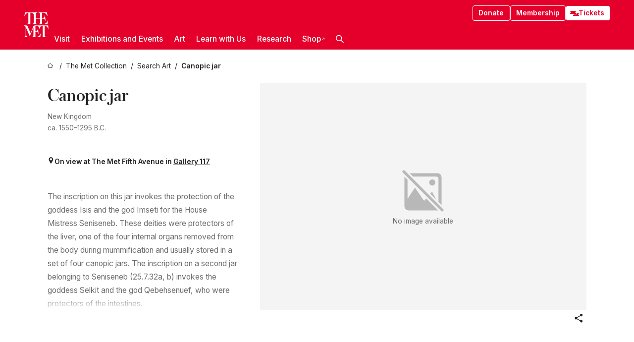

--- FILE ---
content_type: text/html; charset=utf-8
request_url: https://www.metmuseum.org/art/collection/search/554517
body_size: 28125
content:
<!DOCTYPE html><html lang="en" class="
				__variable_e798ec
				__variable_bfed6e
				__variable_968aec
				__variable_b1e441
				__variable_20add0
				__variable_2ad7ef" data-sentry-component="LocaleLayout" data-sentry-source-file="layout.tsx"><head><meta charSet="utf-8"/><meta name="viewport" content="width=device-width, initial-scale=1"/><link rel="preload" href="/_next/static/media/78dbaeca31577a23-s.p.woff2" as="font" crossorigin="" type="font/woff2"/><link rel="preload" href="/_next/static/media/84a4b0cac32cffbe-s.p.woff2" as="font" crossorigin="" type="font/woff2"/><link rel="preload" href="/_next/static/media/c4b700dcb2187787-s.p.woff2" as="font" crossorigin="" type="font/woff2"/><link rel="preload" href="/_next/static/media/e4af272ccee01ff0-s.p.woff2" as="font" crossorigin="" type="font/woff2"/><link rel="stylesheet" href="/_next/static/css/0b9f38a70bdddf23.css" data-precedence="next"/><link rel="stylesheet" href="/_next/static/css/7fd550e1e6b57b10.css" data-precedence="next"/><link rel="stylesheet" href="/_next/static/css/36d7a2405d6a2a7a.css" data-precedence="next"/><link rel="stylesheet" href="/_next/static/css/48ccd572681770ef.css" data-precedence="next"/><link rel="stylesheet" href="/_next/static/css/e27237f6798e7e2b.css" data-precedence="next"/><link rel="stylesheet" href="/_next/static/css/5ef4417e8033aecb.css" data-precedence="next"/><link rel="stylesheet" href="/_next/static/css/99503d5e46e39253.css" data-precedence="next"/><link rel="stylesheet" href="/_next/static/css/9c7fa0b0c3e24e16.css" data-precedence="next"/><link rel="stylesheet" href="/_next/static/css/edec8de73eaa5209.css" data-precedence="next"/><link rel="stylesheet" href="/_next/static/css/48221cf303c9b543.css" data-precedence="next"/><link rel="stylesheet" href="/_next/static/css/1b7ac11f576f87f1.css" data-precedence="next"/><link rel="preload" as="script" fetchPriority="low" href="/_next/static/chunks/webpack-6366d10ff3d907ec.js"/><script src="/_next/static/chunks/3c207711-b18fb694c51ab862.js" async=""></script><script src="/_next/static/chunks/6916-6e66496c5f418c80.js" async=""></script><script src="/_next/static/chunks/main-app-fe7ec39fc1058eb1.js" async=""></script><script src="/_next/static/chunks/5520-f559b9204dddf9aa.js" async=""></script><script src="/_next/static/chunks/3096-5dff2a2771feed56.js" async=""></script><script src="/_next/static/chunks/5011-40e4e20f61fb33e9.js" async=""></script><script src="/_next/static/chunks/7705-e02db262df13926d.js" async=""></script><script src="/_next/static/chunks/app/%5Blocale%5D/(navigation)/layout-f1390006498e5d17.js" async=""></script><script src="/_next/static/chunks/app/%5Blocale%5D/(navigation)/error-98b49a3a0775953b.js" async=""></script><script src="/_next/static/chunks/5557-3fa0d7504b11bac2.js" async=""></script><script src="/_next/static/chunks/6386-6f01ad75a0adad26.js" async=""></script><script src="/_next/static/chunks/1545-4c211248457bce57.js" async=""></script><script src="/_next/static/chunks/7391-05d94d83913e9a8c.js" async=""></script><script src="/_next/static/chunks/5866-5dc60a299bd25ef5.js" async=""></script><script src="/_next/static/chunks/945-a228ca5a3fc96787.js" async=""></script><script src="/_next/static/chunks/2585-7ced8e86aa8cd3de.js" async=""></script><script src="/_next/static/chunks/8321-ae52e8920011a0c3.js" async=""></script><script src="/_next/static/chunks/9416-1cf08484d0621370.js" async=""></script><script src="/_next/static/chunks/63-b6103ad915446b47.js" async=""></script><script src="/_next/static/chunks/8251-75e6823f4241ba8b.js" async=""></script><script src="/_next/static/chunks/5139-12d17c14a1ec25fd.js" async=""></script><script src="/_next/static/chunks/5248-342c02892b3cc4c5.js" async=""></script><script src="/_next/static/chunks/8997-04c5068e4c18fb1e.js" async=""></script><script src="/_next/static/chunks/1962-e9a31d07b62ae48a.js" async=""></script><script src="/_next/static/chunks/app/%5Blocale%5D/(navigation)/art/collection/search/%5BobjectID%5D/page-a2b9213a50efd8a6.js" async=""></script><script src="/_next/static/chunks/app/global-error-8a16f75bb478133f.js" async=""></script><script src="/_next/static/chunks/app/%5Blocale%5D/layout-bedf633cb5e6dc6a.js" async=""></script><script src="/_next/static/chunks/app/%5Blocale%5D/error-713d544c9230988f.js" async=""></script><meta name="next-size-adjust" content=""/><title>Canopic jar - New Kingdom - The Metropolitan Museum of Art</title><meta name="description" content="The Met presents over 5,000 years of art from around the world for everyone to experience and enjoy."/><link rel="manifest" href="/manifest.webmanifest"/><meta property="og:title" content="Canopic jar - New Kingdom - The Metropolitan Museum of Art"/><meta property="og:description" content="The Met presents over 5,000 years of art from around the world for everyone to experience and enjoy."/><meta property="og:site_name" content="The Metropolitan Museum of Art"/><meta property="og:locale" content="en"/><meta property="og:image" content="https://cdn.sanity.io/images/cctd4ker/production/c175266c21e565e61000c5699ef71803d79dff77-1200x630.jpg?w=600&amp;q=75&amp;auto=format"/><meta property="og:image:alt" content="The Met Fifth facade"/><meta property="og:type" content="website"/><meta name="twitter:card" content="summary_large_image"/><meta name="twitter:title" content="Canopic jar - New Kingdom - The Metropolitan Museum of Art"/><meta name="twitter:description" content="The Met presents over 5,000 years of art from around the world for everyone to experience and enjoy."/><meta name="twitter:image" content="https://cdn.sanity.io/images/cctd4ker/production/c175266c21e565e61000c5699ef71803d79dff77-1200x630.jpg?w=600&amp;q=75&amp;auto=format"/><meta name="twitter:image:alt" content="The Met Fifth facade"/><link rel="icon" href="/icon?444dbfbfa010ce64" type="image/png" sizes="256x256"/><link rel="apple-touch-icon" href="/apple-icon?caf747e317587ad6" type="image/png"/><script src="/_next/static/chunks/polyfills-42372ed130431b0a.js" noModule=""></script></head><body><div hidden=""><!--$--><!--/$--></div><button class="skip-to-main-content_skipToMainContent__tnLhe button secondary" id="skip-to-main-content-button" data-sentry-component="SkipToMainContent" data-sentry-source-file="index.jsx">Skip to main content</button><header class="global-navigation_header__IRRw8" data-lock-page="false"><div class="global-navigation_headerWrapper__HdeNn"><a title="Homepage" class="global-navigation_logoLink__XBBeM" data-sentry-element="Link" data-sentry-source-file="index.tsx" href="/"><svg xmlns="http://www.w3.org/2000/svg" width="1em" height="1em" viewBox="0 0 40 40" data-sentry-element="MetLogo" data-sentry-source-file="index.tsx"><path fill="currentColor" d="M39.74 27.009a11.6 11.6 0 0 0-.88-1.861 10 10 0 0 0-1.33-1.824 7.6 7.6 0 0 0-1.72-1.387 4 4 0 0 0-2.04-.55v15.4A3 3 0 0 0 34 38a2.65 2.65 0 0 0 .64.883 2.8 2.8 0 0 0 .95.55 3.5 3.5 0 0 0 1.17.19V40h-6.13V21.577a4.9 4.9 0 0 0-2.08.4 4.2 4.2 0 0 0-1.47 1.111 5.3 5.3 0 0 0-.94 1.709 11.5 11.5 0 0 0-.54 2.213h-.26a11.5 11.5 0 0 0-.54-2.194 5.5 5.5 0 0 0-.97-1.718 4.3 4.3 0 0 0-1.54-1.121 5.6 5.6 0 0 0-2.21-.4h-1.36V30h1.24a4 4 0 0 0 .57-.133 2.83 2.83 0 0 0 1.22-.788 3.2 3.2 0 0 0 .68-1.339 7.6 7.6 0 0 0 .21-1.909h.29L24 34.947h-.29a5.83 5.83 0 0 0-1.62-3.228A3.8 3.8 0 0 0 20.84 31h-2.12v8.43h2.19a5.15 5.15 0 0 0 2.17-.456 6.5 6.5 0 0 0 1.79-1.216 8 8 0 0 0 1.39-1.737 10.2 10.2 0 0 0 .96-2.023h.26l-.77 6H12.57v-.38a3.5 3.5 0 0 0 1.17-.19 2.8 2.8 0 0 0 .95-.55 2.5 2.5 0 0 0 .63-.893 2.1 2.1 0 0 0 .18-.987V24.5L10 38h-.5L4 25.593V36.5a4.7 4.7 0 0 0 .37 1.487 2.6 2.6 0 0 0 .64.893 2.7 2.7 0 0 0 .95.55 3.5 3.5 0 0 0 1.16.19V40H0v-.38a3.6 3.6 0 0 0 1.17-.19 2.7 2.7 0 0 0 .94-.55 2.5 2.5 0 0 0 .64-.893 3.05 3.05 0 0 0 .23-1.2V23.362A3.1 3.1 0 0 0 0 21.387v-.379h3.07a4.6 4.6 0 0 1 1.94.37 2.69 2.69 0 0 1 1.28 1.472L11 33.5l4.5-11a2.05 2.05 0 0 1 1.17-1.113 4 4 0 0 1 1.7-.379h20.94l.69 6h-.26Zm-15.93-8.017v-.38a2.17 2.17 0 0 0 2.49-2.525V10h-6.82v6.087a2.17 2.17 0 0 0 2.49 2.525v.38h-8.63v-.38a3.5 3.5 0 0 0 1.17-.189 2.8 2.8 0 0 0 .95-.551 2.6 2.6 0 0 0 .64-.892 3.05 3.05 0 0 0 .23-1.2V5.7a6.8 6.8 0 0 0-.41-2.5 4.04 4.04 0 0 0-1.15-1.644 4.6 4.6 0 0 0-1.8-.9 9.2 9.2 0 0 0-2.34-.275v18.612H4.49v-.38a3.5 3.5 0 0 0 1.17-.189 2.8 2.8 0 0 0 .95-.551 2.6 2.6 0 0 0 .64-.883 3 3 0 0 0 .23-1.206V.384a3.94 3.94 0 0 0-1.98.56 8.3 8.3 0 0 0-1.82 1.4 12 12 0 0 0-1.47 1.814 8.7 8.7 0 0 0-.94 1.851h-.26l.77-6h20.19v.38a2.217 2.217 0 0 0-2.49 2.526V9h6.82V2.906A2.22 2.22 0 0 0 23.81.38V0h13.67l.77 6h-.26a10.3 10.3 0 0 0-.96-2.022 8 8 0 0 0-1.39-1.738 6.4 6.4 0 0 0-1.8-1.215 5.15 5.15 0 0 0-2.17-.456h-2.21V9h1.32a3.84 3.84 0 0 0 1.98-.861 4.34 4.34 0 0 0 1.03-3.315h.29l1.18 9.117h-.29a5.9 5.9 0 0 0-.72-1.89A4.64 4.64 0 0 0 31.64 10h-2.18v8.423h2.95a5.15 5.15 0 0 0 2.17-.456 6.7 6.7 0 0 0 1.8-1.216 8.3 8.3 0 0 0 1.39-1.737 11.5 11.5 0 0 0 .96-2.023h.26l-.78 6h-14.4Z"></path></svg></a><div class="global-navigation_smallControls__VohT6"><a class="global-navigation_navButton__BU8Aa global-navigation_ticketLink__9VeAY" data-sentry-element="Link" data-sentry-component="TicketLink" data-sentry-source-file="index.tsx" href="https://engage.metmuseum.org/admission/?promocode=59559"><div class="global-navigation_tickets__H0byM"><svg xmlns="http://www.w3.org/2000/svg" width="1em" height="1em" fill="none" viewBox="0 0 14 8" class="global-navigation_ticket__qAYYN global-navigation_ticket1__P_Vov" data-sentry-element="TicketIcon" data-sentry-source-file="index.tsx"><mask id="ticket2_svg__a" width="15" height="9" x="-0.5" y="-0.5" fill="#000" maskUnits="userSpaceOnUse"><path fill="#fff" d="M-.5-.5h15v9h-15z"></path><path d="M13.5 2.5a1.5 1.5 0 0 0 0 3v2H.5v-2a1.5 1.5 0 1 0 0-3v-2h13z"></path></mask><path fill="currentColor" d="M13.5 2.5a1.5 1.5 0 0 0 0 3v2H.5v-2a1.5 1.5 0 1 0 0-3v-2h13z"></path><path fill="#fff" d="M13.5 2.5V3h.5v-.5zm0 3h.5V5h-.5zm0 2V8h.5v-.5zm-13 0H0V8h.5zm0-2V5H0v.5zm0-3H0V3h.5zm0-2V0H0v.5zm13 0h.5V0h-.5zm0 2V2a2 2 0 0 0-2 2h1a1 1 0 0 1 1-1zM12 4h-.5a2 2 0 0 0 2 2V5a1 1 0 0 1-1-1zm1.5 1.5H13v2h1v-2zm0 2V7H.5v1h13zm-13 0H1v-2H0v2zm0-2V6a2 2 0 0 0 2-2h-1a1 1 0 0 1-1 1zM2 4h.5a2 2 0 0 0-2-2v1a1 1 0 0 1 1 1zM.5 2.5H1v-2H0v2zm0-2V1h13V0H.5zm13 0H13v2h1v-2z" mask="url(#ticket2_svg__a)"></path></svg><svg xmlns="http://www.w3.org/2000/svg" width="1em" height="1em" fill="none" viewBox="0 0 14 8" class="global-navigation_ticket__qAYYN global-navigation_ticket2__IS2iJ" data-sentry-element="TicketIcon" data-sentry-source-file="index.tsx"><mask id="ticket2_svg__a" width="15" height="9" x="-0.5" y="-0.5" fill="#000" maskUnits="userSpaceOnUse"><path fill="#fff" d="M-.5-.5h15v9h-15z"></path><path d="M13.5 2.5a1.5 1.5 0 0 0 0 3v2H.5v-2a1.5 1.5 0 1 0 0-3v-2h13z"></path></mask><path fill="currentColor" d="M13.5 2.5a1.5 1.5 0 0 0 0 3v2H.5v-2a1.5 1.5 0 1 0 0-3v-2h13z"></path><path fill="#fff" d="M13.5 2.5V3h.5v-.5zm0 3h.5V5h-.5zm0 2V8h.5v-.5zm-13 0H0V8h.5zm0-2V5H0v.5zm0-3H0V3h.5zm0-2V0H0v.5zm13 0h.5V0h-.5zm0 2V2a2 2 0 0 0-2 2h1a1 1 0 0 1 1-1zM12 4h-.5a2 2 0 0 0 2 2V5a1 1 0 0 1-1-1zm1.5 1.5H13v2h1v-2zm0 2V7H.5v1h13zm-13 0H1v-2H0v2zm0-2V6a2 2 0 0 0 2-2h-1a1 1 0 0 1-1 1zM2 4h.5a2 2 0 0 0-2-2v1a1 1 0 0 1 1 1zM.5 2.5H1v-2H0v2zm0-2V1h13V0H.5zm13 0H13v2h1v-2z" mask="url(#ticket2_svg__a)"></path></svg></div>Tickets</a><button title="Search Button" role="button"><svg xmlns="http://www.w3.org/2000/svg" width="1em" height="1em" viewBox="0 0 16 16" class="global-navigation_icon__c_VgD" style="transform:rotate(270deg)" data-sentry-element="SearchIcon" data-sentry-source-file="index.tsx"><path fill="currentColor" d="M9.8 12.393a6.14 6.14 0 0 1-3.78-1.319L1.09 16 0 14.905l4.93-4.928a6.1 6.1 0 0 1-1.32-3.781 6.2 6.2 0 1 1 6.19 6.197m0-10.844a4.648 4.648 0 1 0 4.65 4.648A4.646 4.646 0 0 0 9.8 1.549"></path></svg></button><button role="button" title="Toggle Menu"><svg xmlns="http://www.w3.org/2000/svg" width="1em" height="1em" viewBox="0 0 20 20" class="global-navigation_icon__c_VgD global-navigation_navIcon__ddrLp"><path fill="currentColor" d="M0 20v-2h20v2zM0 9h20v2H0zm0-9h20v2H0z"></path></svg></button></div></div><div class="global-navigation_links__vbg_A "><div class="global-navigation_topLinks__E7EOx"><a class="global-navigation_navButton__BU8Aa" data-sentry-element="Link" data-sentry-source-file="index.tsx" href="https://engage.metmuseum.org/donate?promocode=60313">Donate</a><a class="global-navigation_navButton__BU8Aa" data-sentry-element="Link" data-sentry-component="MembershipLink" data-sentry-source-file="index.tsx" href="https://engage.metmuseum.org/members/membership/?promocode=60317">Membership</a><a class="global-navigation_navButton__BU8Aa global-navigation_ticketLink__9VeAY" data-sentry-element="Link" data-sentry-component="TicketLink" data-sentry-source-file="index.tsx" href="https://engage.metmuseum.org/admission/?promocode=59559"><div class="global-navigation_tickets__H0byM"><svg xmlns="http://www.w3.org/2000/svg" width="1em" height="1em" fill="none" viewBox="0 0 14 8" class="global-navigation_ticket__qAYYN global-navigation_ticket1__P_Vov" data-sentry-element="TicketIcon" data-sentry-source-file="index.tsx"><mask id="ticket2_svg__a" width="15" height="9" x="-0.5" y="-0.5" fill="#000" maskUnits="userSpaceOnUse"><path fill="#fff" d="M-.5-.5h15v9h-15z"></path><path d="M13.5 2.5a1.5 1.5 0 0 0 0 3v2H.5v-2a1.5 1.5 0 1 0 0-3v-2h13z"></path></mask><path fill="currentColor" d="M13.5 2.5a1.5 1.5 0 0 0 0 3v2H.5v-2a1.5 1.5 0 1 0 0-3v-2h13z"></path><path fill="#fff" d="M13.5 2.5V3h.5v-.5zm0 3h.5V5h-.5zm0 2V8h.5v-.5zm-13 0H0V8h.5zm0-2V5H0v.5zm0-3H0V3h.5zm0-2V0H0v.5zm13 0h.5V0h-.5zm0 2V2a2 2 0 0 0-2 2h1a1 1 0 0 1 1-1zM12 4h-.5a2 2 0 0 0 2 2V5a1 1 0 0 1-1-1zm1.5 1.5H13v2h1v-2zm0 2V7H.5v1h13zm-13 0H1v-2H0v2zm0-2V6a2 2 0 0 0 2-2h-1a1 1 0 0 1-1 1zM2 4h.5a2 2 0 0 0-2-2v1a1 1 0 0 1 1 1zM.5 2.5H1v-2H0v2zm0-2V1h13V0H.5zm13 0H13v2h1v-2z" mask="url(#ticket2_svg__a)"></path></svg><svg xmlns="http://www.w3.org/2000/svg" width="1em" height="1em" fill="none" viewBox="0 0 14 8" class="global-navigation_ticket__qAYYN global-navigation_ticket2__IS2iJ" data-sentry-element="TicketIcon" data-sentry-source-file="index.tsx"><mask id="ticket2_svg__a" width="15" height="9" x="-0.5" y="-0.5" fill="#000" maskUnits="userSpaceOnUse"><path fill="#fff" d="M-.5-.5h15v9h-15z"></path><path d="M13.5 2.5a1.5 1.5 0 0 0 0 3v2H.5v-2a1.5 1.5 0 1 0 0-3v-2h13z"></path></mask><path fill="currentColor" d="M13.5 2.5a1.5 1.5 0 0 0 0 3v2H.5v-2a1.5 1.5 0 1 0 0-3v-2h13z"></path><path fill="#fff" d="M13.5 2.5V3h.5v-.5zm0 3h.5V5h-.5zm0 2V8h.5v-.5zm-13 0H0V8h.5zm0-2V5H0v.5zm0-3H0V3h.5zm0-2V0H0v.5zm13 0h.5V0h-.5zm0 2V2a2 2 0 0 0-2 2h1a1 1 0 0 1 1-1zM12 4h-.5a2 2 0 0 0 2 2V5a1 1 0 0 1-1-1zm1.5 1.5H13v2h1v-2zm0 2V7H.5v1h13zm-13 0H1v-2H0v2zm0-2V6a2 2 0 0 0 2-2h-1a1 1 0 0 1-1 1zM2 4h.5a2 2 0 0 0-2-2v1a1 1 0 0 1 1 1zM.5 2.5H1v-2H0v2zm0-2V1h13V0H.5zm13 0H13v2h1v-2z" mask="url(#ticket2_svg__a)"></path></svg></div>Tickets</a></div><nav class="global-navigation_navLinks__fTjsN"><ul class="global-navigation_topLevelLinks__dM0fN"><li class="nav-item_navItem__tZNvf " data-nav-item="true" data-open="false"><button class="nav-item_innerText__pWlnO" data-nav-id="Visit">Visit<span class="nav-item_icon__evAIq"><svg xmlns="http://www.w3.org/2000/svg" width="1em" height="1em" fill="none" viewBox="0 0 48 48"><path fill="currentColor" d="m39.23 13.132 2.913 2.802-18.011 18.923-18-18.92 2.866-2.77 15.134 16.162z"></path></svg></span></button></li><li class="nav-item_navItem__tZNvf " data-nav-item="true" data-open="false"><button class="nav-item_innerText__pWlnO" data-nav-id="Exhibitions and Events">Exhibitions and Events<span class="nav-item_icon__evAIq"><svg xmlns="http://www.w3.org/2000/svg" width="1em" height="1em" fill="none" viewBox="0 0 48 48"><path fill="currentColor" d="m39.23 13.132 2.913 2.802-18.011 18.923-18-18.92 2.866-2.77 15.134 16.162z"></path></svg></span></button></li><li class="nav-item_navItem__tZNvf " data-nav-item="true" data-open="false"><button class="nav-item_innerText__pWlnO" data-nav-id="Art">Art<span class="nav-item_icon__evAIq"><svg xmlns="http://www.w3.org/2000/svg" width="1em" height="1em" fill="none" viewBox="0 0 48 48"><path fill="currentColor" d="m39.23 13.132 2.913 2.802-18.011 18.923-18-18.92 2.866-2.77 15.134 16.162z"></path></svg></span></button></li><li class="nav-item_navItem__tZNvf " data-nav-item="true" data-open="false"><button class="nav-item_innerText__pWlnO" data-nav-id="Learn with Us">Learn with Us<span class="nav-item_icon__evAIq"><svg xmlns="http://www.w3.org/2000/svg" width="1em" height="1em" fill="none" viewBox="0 0 48 48"><path fill="currentColor" d="m39.23 13.132 2.913 2.802-18.011 18.923-18-18.92 2.866-2.77 15.134 16.162z"></path></svg></span></button></li><li class="nav-item_navItem__tZNvf " data-nav-item="true" data-open="false"><button class="nav-item_innerText__pWlnO" data-nav-id="Research">Research<span class="nav-item_icon__evAIq"><svg xmlns="http://www.w3.org/2000/svg" width="1em" height="1em" fill="none" viewBox="0 0 48 48"><path fill="currentColor" d="m39.23 13.132 2.913 2.802-18.011 18.923-18-18.92 2.866-2.77 15.134 16.162z"></path></svg></span></button></li><li class="nav-item_navItem__tZNvf undefined"><a target="_blank" rel="noopener noreferrer" class="nav-item_innerText__pWlnO" data-nav-id="Shop" href="https://store.metmuseum.org/?utm_source=mainmuseum&amp;utm_medium=metmuseum.org&amp;utm_campaign=topnav-static">Shop<svg xmlns="http://www.w3.org/2000/svg" width="1em" height="1em" fill="none" viewBox="0 0 48 48" class="nav-item_externalIcon__JI1JB"><path fill="currentColor" fill-rule="evenodd" d="M41.993 9.717v20.96h-5.287V15.661L9.744 41.5 6 37.912l26.962-25.838H17.293V7h24.7c.01 0 .007.958.003 1.761l-.002.603a2.4 2.4 0 0 1 0 .353" clip-rule="evenodd"></path></svg></a></li><li class="global-navigation_searchItem__hFDIS" data-sentry-component="SearchItem" data-sentry-source-file="index.tsx"><button class="global-navigation_searchButton__nC3QK" role="button" title="Open the search box"><svg xmlns="http://www.w3.org/2000/svg" width="1em" height="1em" viewBox="0 0 16 16" class="icon" style="transform:rotate(270deg)" data-sentry-element="SearchIcon" data-sentry-source-file="index.tsx"><path fill="currentColor" d="M9.8 12.393a6.14 6.14 0 0 1-3.78-1.319L1.09 16 0 14.905l4.93-4.928a6.1 6.1 0 0 1-1.32-3.781 6.2 6.2 0 1 1 6.19 6.197m0-10.844a4.648 4.648 0 1 0 4.65 4.648A4.646 4.646 0 0 0 9.8 1.549"></path></svg></button></li></ul><div class="global-navigation_mobileOnly__QK25I"><a class="global-navigation_navButton__BU8Aa global-navigation_ticketLink__9VeAY" data-sentry-element="Link" data-sentry-component="TicketLink" data-sentry-source-file="index.tsx" href="https://engage.metmuseum.org/admission/?promocode=59559"><div class="global-navigation_tickets__H0byM"><svg xmlns="http://www.w3.org/2000/svg" width="1em" height="1em" fill="none" viewBox="0 0 14 8" class="global-navigation_ticket__qAYYN global-navigation_ticket1__P_Vov" data-sentry-element="TicketIcon" data-sentry-source-file="index.tsx"><mask id="ticket2_svg__a" width="15" height="9" x="-0.5" y="-0.5" fill="#000" maskUnits="userSpaceOnUse"><path fill="#fff" d="M-.5-.5h15v9h-15z"></path><path d="M13.5 2.5a1.5 1.5 0 0 0 0 3v2H.5v-2a1.5 1.5 0 1 0 0-3v-2h13z"></path></mask><path fill="currentColor" d="M13.5 2.5a1.5 1.5 0 0 0 0 3v2H.5v-2a1.5 1.5 0 1 0 0-3v-2h13z"></path><path fill="#fff" d="M13.5 2.5V3h.5v-.5zm0 3h.5V5h-.5zm0 2V8h.5v-.5zm-13 0H0V8h.5zm0-2V5H0v.5zm0-3H0V3h.5zm0-2V0H0v.5zm13 0h.5V0h-.5zm0 2V2a2 2 0 0 0-2 2h1a1 1 0 0 1 1-1zM12 4h-.5a2 2 0 0 0 2 2V5a1 1 0 0 1-1-1zm1.5 1.5H13v2h1v-2zm0 2V7H.5v1h13zm-13 0H1v-2H0v2zm0-2V6a2 2 0 0 0 2-2h-1a1 1 0 0 1-1 1zM2 4h.5a2 2 0 0 0-2-2v1a1 1 0 0 1 1 1zM.5 2.5H1v-2H0v2zm0-2V1h13V0H.5zm13 0H13v2h1v-2z" mask="url(#ticket2_svg__a)"></path></svg><svg xmlns="http://www.w3.org/2000/svg" width="1em" height="1em" fill="none" viewBox="0 0 14 8" class="global-navigation_ticket__qAYYN global-navigation_ticket2__IS2iJ" data-sentry-element="TicketIcon" data-sentry-source-file="index.tsx"><mask id="ticket2_svg__a" width="15" height="9" x="-0.5" y="-0.5" fill="#000" maskUnits="userSpaceOnUse"><path fill="#fff" d="M-.5-.5h15v9h-15z"></path><path d="M13.5 2.5a1.5 1.5 0 0 0 0 3v2H.5v-2a1.5 1.5 0 1 0 0-3v-2h13z"></path></mask><path fill="currentColor" d="M13.5 2.5a1.5 1.5 0 0 0 0 3v2H.5v-2a1.5 1.5 0 1 0 0-3v-2h13z"></path><path fill="#fff" d="M13.5 2.5V3h.5v-.5zm0 3h.5V5h-.5zm0 2V8h.5v-.5zm-13 0H0V8h.5zm0-2V5H0v.5zm0-3H0V3h.5zm0-2V0H0v.5zm13 0h.5V0h-.5zm0 2V2a2 2 0 0 0-2 2h1a1 1 0 0 1 1-1zM12 4h-.5a2 2 0 0 0 2 2V5a1 1 0 0 1-1-1zm1.5 1.5H13v2h1v-2zm0 2V7H.5v1h13zm-13 0H1v-2H0v2zm0-2V6a2 2 0 0 0 2-2h-1a1 1 0 0 1-1 1zM2 4h.5a2 2 0 0 0-2-2v1a1 1 0 0 1 1 1zM.5 2.5H1v-2H0v2zm0-2V1h13V0H.5zm13 0H13v2h1v-2z" mask="url(#ticket2_svg__a)"></path></svg></div>Tickets</a><a class="global-navigation_navButton__BU8Aa" data-sentry-element="Link" data-sentry-component="MembershipLink" data-sentry-source-file="index.tsx" href="https://engage.metmuseum.org/members/membership/?promocode=60317">Membership</a></div></nav></div></header><main data-sentry-component="CollectionObjectDetailPage" data-sentry-source-file="page.tsx"><script type="application/json" id="analytics">{"objectID":554517,"hasImages":false,"hasOASCImage":false,"hasAudio":false,"hasEssays":false,"hasArticles":false,"hasPublications":false}</script><div style="display:flex;flex-direction:row;flex-wrap:nowrap;gap:var(--spacing-xxs);justify-content:space-between;align-items:center" data-sentry-element="Element" data-sentry-source-file="index.jsx" data-sentry-component="FlexContainer"><nav class="breadcrumbs_breadcrumbs__p9HFN" aria-label="breadcrumbs" data-sentry-component="Breadcrumbs" data-sentry-source-file="index.tsx"><span class="breadcrumbs_linkWrapper__xepu_"><a aria-label="home" class="breadcrumbs_link__AxWe_" data-sentry-element="Link" data-sentry-source-file="index.tsx" href="/"><svg xmlns="http://www.w3.org/2000/svg" width="1em" height="1em" fill="none" viewBox="0 0 12 12" class="breadcrumbs_svg__HHQCV" data-sentry-element="HomeIcon" data-sentry-source-file="index.tsx"><path stroke="currentColor" d="M6.154.89a.235.235 0 0 0-.307 0L.754 5.25c-.173.147-.071.435.153.435h1.256v4.68c0 .136.107.246.24.246h7.194c.133 0 .24-.11.24-.246v-4.68h1.256c.224 0 .326-.288.154-.435z"></path></svg></a></span><span class="breadcrumbs_linkWrapper__xepu_"><a title="The Met Collection" aria-label="The Met Collection" class="breadcrumbs_link__AxWe_" href="/art/collection"><span data-sentry-element="Markdown" data-sentry-component="MarkdownParser" data-sentry-source-file="index.jsx">The Met Collection</span></a></span><span class="breadcrumbs_linkWrapper__xepu_"><a title="Search Art" aria-label="Search Art" class="breadcrumbs_link__AxWe_" href="/art/collection/search"><span data-sentry-element="Markdown" data-sentry-component="MarkdownParser" data-sentry-source-file="index.jsx">Search Art</span></a></span><span class="breadcrumbs_lastItem__awDMN"><span class="breadcrumbs_truncatedSegment__Z3us6" title="Canopic jar"><span data-sentry-element="Markdown" data-sentry-component="MarkdownParser" data-sentry-source-file="index.jsx">Canopic jar</span></span></span></nav></div><section><section class="object-page-top_wrapper__tqyHQ" data-sentry-component="ObjectPageTop" data-sentry-source-file="index.tsx"><main class="object-page-top_main__VSO7i"><section class="object-overview_objectOverview__O4zWQ" data-sentry-component="ObjectOverview" data-sentry-source-file="index.tsx"><h1 class="undefined object-overview_title__f2ysJ"><div data-sentry-element="SafeHtml" data-sentry-source-file="index.tsx">Canopic jar</div></h1><div class="object-overview_metaWrapper__3yPhf"><div>New Kingdom</div><div>ca. 1550–1295 B.C.</div><div class="object-overview_onViewWrapper__uMujk"><svg xmlns="http://www.w3.org/2000/svg" width="1em" height="1em" fill="none" viewBox="0 0 16 25" data-sentry-element="LocationIcon" data-sentry-source-file="index.tsx"><path fill="currentColor" fill-rule="evenodd" d="M7.765 11.822c-2.254 0-4.08-1.81-4.08-4.042s1.826-4.042 4.08-4.042 4.08 1.81 4.08 4.042c0 2.233-1.827 4.042-4.08 4.042M7.55.242C2.5.242-2.285 6.078 1.18 12.4c5.562 10.154 6.574 11.842 6.574 11.842s4.712-8.106 6.658-11.858C17.732 5.99 13.124.242 7.55.242" clip-rule="evenodd"></path></svg><span>On view at The Met Fifth Avenue in<!-- --> <a class="object-overview_onViewLink__hnR41" data-sentry-element="Link" data-sentry-source-file="index.tsx" href="https://maps.metmuseum.org/poi?_gl=1%2Aptte6e%2A_ga%2AMjk2MzAzMzczLjE3MDE4NzY3NzM.%2A_ga_Y0W8DGNBTB%2AMTcwMzA5NTIxNC40MS4xLjE3MDMwOTUyMjIuMC4wLjA.&amp;feature=83dc4d0dca54133349904a122ed1a479&amp;floor=1&amp;screenmode=base&amp;search=403#19/40.7802275/-73.9619537/-61">Gallery 117</a></span></div></div><div class="holding-type-badges_badges__r5YiA  " data-sentry-component="HoldingTypeBadges" data-sentry-source-file="index.tsx"></div><div class="object-overview_label__mEVbw"><div data-sentry-component="ReadMoreWrapper" data-sentry-source-file="index.tsx"><div style="--max-wrapper-height:350px" class="
					read-more-wrapper_wrapper__qmIh8
					
					read-more-wrapper_hasOverFlow__JrJyo" data-testid="read-more-content"><div><div data-sentry-element="SafeHtml" data-sentry-source-file="index.tsx">The inscription on this jar invokes the protection of the goddess Isis and the god Imseti for the House Mistress Seniseneb. These deities were protectors of the liver, one of the four internal organs removed from the body during mummification and usually stored in a set of four canopic jars. The inscription on a second jar belonging to Seniseneb (25.7.32a, b) invokes the goddess Selkit and the god Qebehsenuef, who were protectors of the intestines.</div></div></div></div></div></section></main><aside class="object-page-top_aside___Zzjr"><div class="image-viewer_wrapper__XTgZf" data-sentry-component="CollectionImageViewer" data-sentry-source-file="index.tsx"><section class="image-viewer_imageAndControls___8VQ9"><div class="image-viewer_imageAndRightsContainer__zEKsj"><figure itemType="http://schema.org/ImageObject" class="image-viewer_figure__qI5d7"><svg xmlns="http://www.w3.org/2000/svg" width="1em" height="1em" fill="none" viewBox="0 0 24 24" class="image-viewer_noFeaturedImageImage__En5LL"><path fill="currentColor" d="M3.147 2.228a.65.65 0 1 0-.92.919l18.626 18.625a.65.65 0 0 0 .92-.919zM20.994 18.898V5.46a2 2 0 0 0-2-2H5.555l1.649 1.649h11.287a1 1 0 0 1 1 1v11.287zM3.016 5.163l1.46 1.46v9.487c1.363-2.43 3.664-5.65 3.664-5.65l4.391 6.421 1.016-1.187 5.744 5.744a2 2 0 0 1-.297.022h-14a2 2 0 0 1-2-2v-14q0-.152.022-.297"></path><path fill="currentColor" d="M16.494 9.46a1.5 1.5 0 1 0 0-3 1.5 1.5 0 0 0 0 3M18.371 16.276l-1.98-3.905-.888 1.037z"></path></svg><div class="image-viewer_noFeaturedImageMessage__CSPrx">No image available</div></figure><div class="image-viewer_featuredImageMeta__xKPaT"><div class="image-viewer_featuredImageAccess__B8Gll"></div></div><div class="image-buttons_container__RIiKw" data-sentry-component="ImageButtons" data-sentry-source-file="index.tsx"><div data-sentry-component="ToolTip" data-sentry-source-file="index.tsx"><span class="tooltip_button__CFl3_"><button class="icon-button_button__FYqNC icon-button_small__m7iyV icon-button_lightMode__BNguL" type="button" data-sentry-element="IconButton" data-sentry-source-file="index.tsx" data-sentry-component="IconButton"><svg xmlns="http://www.w3.org/2000/svg" width="1em" height="1em" fill="none" viewBox="0 0 24 25"><path fill="currentColor" fill-rule="evenodd" d="M20.5 6.025a2.625 2.625 0 0 1-4.508 1.83l-6.814 3.933a2.63 2.63 0 0 1-.04 1.376l6.75 3.897a2.625 2.625 0 1 1-.616 1.375l-6.964-4.02a2.625 2.625 0 1 1 .119-3.924l6.87-3.968a2.625 2.625 0 1 1 5.203-.5" clip-rule="evenodd"></path></svg><span class="screen-reader-only_text__226tQ" data-sentry-element="Element" data-sentry-component="ScreenReaderOnly" data-sentry-source-file="index.tsx">Share</span></button></span></div></div></div></section></div></aside></section></section><section class="page-section_wrapper__mFtQK" data-sentry-element="PageSection" data-sentry-source-file="index.tsx" data-sentry-component="PageSection"><section class="obect-page-tab-wrapper_wrapper__jWmbM" id="artwork-details" data-sentry-component="ObjectPageTabWrapper" data-sentry-source-file="index.tsx"><h2 class="obect-page-tab-wrapper_title__jVz0C">Artwork Details</h2><div class="tab-drawer_wrapper__Go80z tab-drawer_vertical__kr6XW" data-sentry-component="TabDrawers" data-sentry-source-file="index.tsx"><div class="tabs_wrapper__xVpUT tabs_vertical__PtR7f" data-sentry-component="Tabs" data-sentry-source-file="index.jsx"><fieldset class="tabs_fieldset__NRtDM"><legend data-sentry-element="Element" data-sentry-source-file="index.tsx" class="screen-reader-only_text__226tQ" data-sentry-component="ScreenReaderOnly">Object Information</legend><div class="tabs_tab__shByP"><input type="radio" id="Overview-tab-id" class="tabs_input__mwg3g" name="object-tabs" checked="" value="Overview"/><label for="Overview-tab-id" class="tabs_label__YG6gQ tabs_small__4mOy2"><div class="tabs_tabText__tixoU">Overview</div></label></div><div class="tabs_tab__shByP"><input type="radio" id="Provenance-tab-id" class="tabs_input__mwg3g" name="object-tabs" value="Provenance"/><label for="Provenance-tab-id" class="tabs_label__YG6gQ tabs_small__4mOy2"><div class="tabs_tabText__tixoU">Provenance</div></label></div><div class="tabs_tab__shByP"><input type="radio" id="References-tab-id" class="tabs_input__mwg3g" name="object-tabs" value="References"/><label for="References-tab-id" class="tabs_label__YG6gQ tabs_small__4mOy2"><div class="tabs_tabText__tixoU">References</div></label></div></fieldset></div><div class="tab-drawer_bodyWrapper__qg8iy tab-drawer_divider__uAZwv"><ul class="tombstone_tombstone__acUt4" data-sentry-component="Tombstone" data-sentry-source-file="index.tsx"><li><strong class="tombstone_label__MXGQv">Title:</strong><div>Canopic jar</div></li><li><strong class="tombstone_label__MXGQv">Period:</strong><div>New Kingdom</div></li><li><strong class="tombstone_label__MXGQv">Dynasty:</strong><div>Dynasty 18</div></li><li><strong class="tombstone_label__MXGQv">Date:</strong><div>ca. 1550–1295 B.C.</div></li><li><strong class="tombstone_label__MXGQv">Geography:</strong><div>Said to be from Egypt, Upper Egypt, Thebes, Dra Abu el-Naga</div></li><li><strong class="tombstone_label__MXGQv">Medium:</strong><div>Pottery, paint</div></li><li><strong class="tombstone_label__MXGQv">Dimensions:</strong><div>H. 31.5 cm (12 3/8 in.)</div></li><li><strong class="tombstone_label__MXGQv">Credit Line:</strong><div>Gift of Dr. and Mrs. Thomas H. Foulds, 1925</div></li><li><strong class="tombstone_label__MXGQv">Object Number:</strong><div>25.7.30a, b</div></li><li><strong class="tombstone_label__MXGQv">Curatorial Department:</strong> <a href="/departments/egyptian-art">Egyptian Art</a></li></ul></div></div></section></section><section class="grey-background_container__UPe5z" data-sentry-component="GreyBackground" data-sentry-source-file="index.tsx"><section id="more-artwork" class="page-section_wrapper__mFtQK" data-sentry-component="PageSection" data-sentry-source-file="index.tsx"><div class="component-header_wrapper__kS6_W component-header_clampedWidth__0VK73" data-sentry-component="ComponentHeader" data-sentry-source-file="index.tsx"><div class="component-header_titleAndLinkWrapper__mDA0q"><div><h2 class="component-header_title__n0SA_"><span data-sentry-element="Markdown" data-sentry-component="MarkdownParser" data-sentry-source-file="index.jsx">More Artwork</span></h2></div></div><p class="component-header_description__yxN6Q"></p></div><div class="tab-drawer_wrapper__Go80z " data-sentry-component="TabDrawers" data-sentry-source-file="index.tsx"><div class="tabs_wrapper__xVpUT" data-sentry-component="Tabs" data-sentry-source-file="index.jsx"><fieldset class="tabs_fieldset__NRtDM"><legend data-sentry-element="Element" data-sentry-source-file="index.tsx" class="screen-reader-only_text__226tQ" data-sentry-component="ScreenReaderOnly">More Artwork</legend><div class="tabs_tab__shByP"><input type="radio" id="Related-tab-id" class="tabs_input__mwg3g" name="related-artworks" checked="" value="Related"/><label for="Related-tab-id" class="tabs_label__YG6gQ tabs_small__4mOy2"><div class="tabs_tabText__tixoU">Related</div></label></div><div class="tabs_tab__shByP"><input type="radio" id="In the same gallery-tab-id" class="tabs_input__mwg3g" name="related-artworks" value="In the same gallery"/><label for="In the same gallery-tab-id" class="tabs_label__YG6gQ tabs_small__4mOy2"><div class="tabs_tabText__tixoU">In the same gallery</div></label></div><div class="tabs_tab__shByP"><input type="radio" id="In the same medium-tab-id" class="tabs_input__mwg3g" name="related-artworks" value="In the same medium"/><label for="In the same medium-tab-id" class="tabs_label__YG6gQ tabs_small__4mOy2"><div class="tabs_tabText__tixoU">In the same medium</div></label></div><div class="tabs_tab__shByP"><input type="radio" id="From the same time and place-tab-id" class="tabs_input__mwg3g" name="related-artworks" value="From the same time and place"/><label for="From the same time and place-tab-id" class="tabs_label__YG6gQ tabs_small__4mOy2"><div class="tabs_tabText__tixoU">From the same time and place</div></label></div></fieldset></div><div class="related-artwork_tabWrapper__2wCih "><div class="shelf_wrapper__ZzHm8" data-sentry-component="Shelf" data-sentry-source-file="index.tsx"><div class="shelf_accessibilityMessage__9rNf1"><div>A slider containing <!-- -->5<!-- --> items.<br/>Press the down key to skip to the last item.</div></div><div class="shelf_slider__c2o5b"><figure class="collection-object_collectionObject__Bs7VE collection-object" data-accession-number="86.1.10" data-sentry-component="BaseCollectionObject" data-sentry-source-file="index.tsx"><div class="collection-object_imageWrapper__0Pool"><a class="redundant-link_redundantlink__b5TFR" aria-hidden="true" tabindex="-1" data-sentry-element="GTMLink" data-sentry-source-file="index.jsx" data-sentry-component="RedundantLink" href="/art/collection/search/544702"></a><img loading="lazy" class="collection-object_image__snLsj collection-object_gridView__XyXz6" src="https://collectionapi.metmuseum.org/api/collection/v1/iiif/544702/preview"/></div><div class="holding-type-badges_badges__r5YiA holding-type-badges_small___t53B " data-sentry-component="HoldingTypeBadges" data-sentry-source-file="index.tsx"></div><figcaption class="collection-object_caption__lALJ0" data-sentry-element="figcaption" data-sentry-source-file="index.tsx"><div class="collection-object_title__0XG31"><a class="collection-object_link__DaCC0" title="Jar from the tomb of Sennedjem" data-sentry-element="Link" data-sentry-source-file="index.tsx" href="/art/collection/search/544702"><span data-sentry-element="Markdown" data-sentry-component="LegacyOrMarkdownParser" data-sentry-source-file="index.tsx">Jar from the tomb of Sennedjem</span></a></div><div class="collection-object_body__8q6dM"><div class="collection-object_culture__BaSXn"></div><div>ca. 1279–1213 B.C.</div></div></figcaption></figure><figure class="collection-object_collectionObject__Bs7VE collection-object" data-accession-number="11.215.462" data-sentry-component="BaseCollectionObject" data-sentry-source-file="index.tsx"><div class="collection-object_imageWrapper__0Pool"><a class="redundant-link_redundantlink__b5TFR" aria-hidden="true" tabindex="-1" data-sentry-element="GTMLink" data-sentry-source-file="index.jsx" data-sentry-component="RedundantLink" href="/art/collection/search/544507"></a><img loading="lazy" class="collection-object_image__snLsj collection-object_gridView__XyXz6" src="https://collectionapi.metmuseum.org/api/collection/v1/iiif/544507/preview"/></div><div class="holding-type-badges_badges__r5YiA holding-type-badges_small___t53B " data-sentry-component="HoldingTypeBadges" data-sentry-source-file="index.tsx"></div><figcaption class="collection-object_caption__lALJ0" data-sentry-element="figcaption" data-sentry-source-file="index.tsx"><div class="collection-object_title__0XG31"><a class="collection-object_link__DaCC0" title="Blue-painted Jar from Malqata" data-sentry-element="Link" data-sentry-source-file="index.tsx" href="/art/collection/search/544507"><span data-sentry-element="Markdown" data-sentry-component="LegacyOrMarkdownParser" data-sentry-source-file="index.tsx">Blue-painted Jar from Malqata</span></a></div><div class="collection-object_body__8q6dM"><div class="collection-object_culture__BaSXn"></div><div>ca. 1390–1352 B.C.</div></div></figcaption></figure><figure class="collection-object_collectionObject__Bs7VE collection-object" data-accession-number="17.10.2" data-sentry-component="BaseCollectionObject" data-sentry-source-file="index.tsx"><div class="collection-object_imageWrapper__0Pool"><a class="redundant-link_redundantlink__b5TFR" aria-hidden="true" tabindex="-1" data-sentry-element="GTMLink" data-sentry-source-file="index.jsx" data-sentry-component="RedundantLink" href="/art/collection/search/544510"></a><img loading="lazy" class="collection-object_image__snLsj collection-object_gridView__XyXz6" src="https://collectionapi.metmuseum.org/api/collection/v1/iiif/544510/preview"/></div><div class="holding-type-badges_badges__r5YiA holding-type-badges_small___t53B " data-sentry-component="HoldingTypeBadges" data-sentry-source-file="index.tsx"></div><figcaption class="collection-object_caption__lALJ0" data-sentry-element="figcaption" data-sentry-source-file="index.tsx"><div class="collection-object_title__0XG31"><a class="collection-object_link__DaCC0" title="Hieratic Jar Label" data-sentry-element="Link" data-sentry-source-file="index.tsx" href="/art/collection/search/544510"><span data-sentry-element="Markdown" data-sentry-component="LegacyOrMarkdownParser" data-sentry-source-file="index.tsx">Hieratic Jar Label</span></a></div><div class="collection-object_body__8q6dM"><div class="collection-object_culture__BaSXn"></div><div>ca. 1390–1353 B.C.</div></div></figcaption></figure><figure class="collection-object_collectionObject__Bs7VE collection-object" data-accession-number="30.8.54" data-sentry-component="BaseCollectionObject" data-sentry-source-file="index.tsx"><div class="collection-object_imageWrapper__0Pool"><a class="redundant-link_redundantlink__b5TFR" aria-hidden="true" tabindex="-1" data-sentry-element="GTMLink" data-sentry-source-file="index.jsx" data-sentry-component="RedundantLink" href="/art/collection/search/544689"></a><img loading="lazy" class="collection-object_image__snLsj collection-object_gridView__XyXz6" src="https://collectionapi.metmuseum.org/api/collection/v1/iiif/544689/preview"/></div><div class="holding-type-badges_badges__r5YiA holding-type-badges_small___t53B " data-sentry-component="HoldingTypeBadges" data-sentry-source-file="index.tsx"></div><figcaption class="collection-object_caption__lALJ0" data-sentry-element="figcaption" data-sentry-source-file="index.tsx"><div class="collection-object_title__0XG31"><a class="collection-object_link__DaCC0" title="Canopic Jar (07.226.1) with a Lid Depicting a Queen (30.8.54)" data-sentry-element="Link" data-sentry-source-file="index.tsx" href="/art/collection/search/544689"><span data-sentry-element="Markdown" data-sentry-component="LegacyOrMarkdownParser" data-sentry-source-file="index.tsx">Canopic Jar (07.226.1) with a Lid Depicting a Queen (30.8.54)</span></a></div><div class="collection-object_body__8q6dM"><div class="collection-object_culture__BaSXn"></div><div>ca. 1349–1330 B.C. or shortly thereafter</div></div></figcaption></figure><figure class="collection-object_collectionObject__Bs7VE collection-object" data-accession-number="09.184.83" data-sentry-component="BaseCollectionObject" data-sentry-source-file="index.tsx"><div class="collection-object_imageWrapper__0Pool"><a class="redundant-link_redundantlink__b5TFR" aria-hidden="true" tabindex="-1" data-sentry-element="GTMLink" data-sentry-source-file="index.jsx" data-sentry-component="RedundantLink" href="/art/collection/search/544781"></a><img loading="lazy" class="collection-object_image__snLsj collection-object_gridView__XyXz6" src="https://collectionapi.metmuseum.org/api/collection/v1/iiif/544781/preview"/></div><div class="holding-type-badges_badges__r5YiA holding-type-badges_small___t53B " data-sentry-component="HoldingTypeBadges" data-sentry-source-file="index.tsx"></div><figcaption class="collection-object_caption__lALJ0" data-sentry-element="figcaption" data-sentry-source-file="index.tsx"><div class="collection-object_title__0XG31"><a class="collection-object_link__DaCC0" title="Water Bottle from Tutankhamun&amp;#39;s Embalming Cache" data-sentry-element="Link" data-sentry-source-file="index.tsx" href="/art/collection/search/544781"><span data-sentry-element="Markdown" data-sentry-component="LegacyOrMarkdownParser" data-sentry-source-file="index.tsx">Water Bottle from Tutankhamun&#x27;s Embalming Cache</span></a></div><div class="collection-object_body__8q6dM"><div class="collection-object_culture__BaSXn"></div><div>ca. 1336–1327 B.C.</div></div></figcaption></figure></div></div></div></div></section></section><section class="object-page-section_wrapper__Mk6EE" data-sentry-component="ObjectPageSection" data-sentry-source-file="index.tsx"><h2 class="object-page-section_header__pyamg">Research Resources</h2><div class="object-page-section_content__fmNvE"><p>The Met provides unparalleled <a data-sentry-element="Link" data-sentry-component="InternalLink" data-sentry-source-file="index.tsx" href="/hubs/research-at-the-met">resources for research</a> and welcomes an international community of students and scholars. <a target="_self" rel="noreferrer" data-sentry-element="Link" data-sentry-component="ExternalLink" data-sentry-source-file="index.tsx" href="https://metmuseum.github.io/">The Met&#x27;s Open Access API</a> is where creators and researchers can connect to the The Met collection. <a target="_self" rel="noreferrer" data-sentry-element="Link" data-sentry-component="ExternalLink" data-sentry-source-file="index.tsx" href="https://www.metmuseum.org/about-the-met/policies-and-documents/open-access">Open Access</a> data and public domain images are available for unrestricted commercial and noncommercial use without permission or fee.</p><p>To request images under copyright and other restrictions, please use <a target="_self" rel="noreferrer" data-sentry-element="Link" data-sentry-component="ExternalLink" data-sentry-source-file="index.tsx" href="https://airtable.com/shrpUhgQjmvt7JgDL">this Image Request form</a>.</p></div></section><section class="object-page-section_wrapper__Mk6EE" data-sentry-component="ObjectPageSection" data-sentry-source-file="index.tsx"><h2 class="object-page-section_header__pyamg">Feedback</h2><div class="object-page-section_content__fmNvE"><p>We continue to research and examine historical and cultural context for objects in The Met collection. If you have comments or questions about this object record, please contact us using the form below. The Museum looks forward to receiving your comments.</p><div><a target="_blank" class="link-button_linkButton__WrReH" data-sentry-element="Link" data-sentry-component="LinkButton" data-sentry-source-file="index.tsx" href="https://airtable.com/shryuhiE6bD3eDuoy?prefill_Accession%20Number=https://www.metmuseum.org/art/collection/search/554517&amp;hide_Accession%20Number=true&amp;prefill_Department=10&amp;hide_Department=true">Send feedback<svg xmlns="http://www.w3.org/2000/svg" width="1em" height="1em" fill="none" viewBox="0 0 48 48"><path fill="currentColor" d="m13.274 8.902 2.803-2.913L35 24 16.079 42l-2.77-2.867L29.473 24z"></path></svg></a></div></div></section></main><!--$--><!--/$--><footer class="global-footer_footer__nWMhc" data-sentry-component="GlobalFooter" data-sentry-source-file="index.tsx"><section class="global-footer_locations__l92yQ"><div class="global-footer_logoWrapper__idTAi"><a title="Homepage" class="global-footer_logoLink__HOCSL" data-sentry-element="Link" data-sentry-source-file="index.tsx" href="/"><svg xmlns="http://www.w3.org/2000/svg" width="1em" height="1em" viewBox="0 0 40 40" style="height:40px;width:40px" data-sentry-element="MetLogo" data-sentry-source-file="index.tsx"><path fill="currentColor" d="M39.74 27.009a11.6 11.6 0 0 0-.88-1.861 10 10 0 0 0-1.33-1.824 7.6 7.6 0 0 0-1.72-1.387 4 4 0 0 0-2.04-.55v15.4A3 3 0 0 0 34 38a2.65 2.65 0 0 0 .64.883 2.8 2.8 0 0 0 .95.55 3.5 3.5 0 0 0 1.17.19V40h-6.13V21.577a4.9 4.9 0 0 0-2.08.4 4.2 4.2 0 0 0-1.47 1.111 5.3 5.3 0 0 0-.94 1.709 11.5 11.5 0 0 0-.54 2.213h-.26a11.5 11.5 0 0 0-.54-2.194 5.5 5.5 0 0 0-.97-1.718 4.3 4.3 0 0 0-1.54-1.121 5.6 5.6 0 0 0-2.21-.4h-1.36V30h1.24a4 4 0 0 0 .57-.133 2.83 2.83 0 0 0 1.22-.788 3.2 3.2 0 0 0 .68-1.339 7.6 7.6 0 0 0 .21-1.909h.29L24 34.947h-.29a5.83 5.83 0 0 0-1.62-3.228A3.8 3.8 0 0 0 20.84 31h-2.12v8.43h2.19a5.15 5.15 0 0 0 2.17-.456 6.5 6.5 0 0 0 1.79-1.216 8 8 0 0 0 1.39-1.737 10.2 10.2 0 0 0 .96-2.023h.26l-.77 6H12.57v-.38a3.5 3.5 0 0 0 1.17-.19 2.8 2.8 0 0 0 .95-.55 2.5 2.5 0 0 0 .63-.893 2.1 2.1 0 0 0 .18-.987V24.5L10 38h-.5L4 25.593V36.5a4.7 4.7 0 0 0 .37 1.487 2.6 2.6 0 0 0 .64.893 2.7 2.7 0 0 0 .95.55 3.5 3.5 0 0 0 1.16.19V40H0v-.38a3.6 3.6 0 0 0 1.17-.19 2.7 2.7 0 0 0 .94-.55 2.5 2.5 0 0 0 .64-.893 3.05 3.05 0 0 0 .23-1.2V23.362A3.1 3.1 0 0 0 0 21.387v-.379h3.07a4.6 4.6 0 0 1 1.94.37 2.69 2.69 0 0 1 1.28 1.472L11 33.5l4.5-11a2.05 2.05 0 0 1 1.17-1.113 4 4 0 0 1 1.7-.379h20.94l.69 6h-.26Zm-15.93-8.017v-.38a2.17 2.17 0 0 0 2.49-2.525V10h-6.82v6.087a2.17 2.17 0 0 0 2.49 2.525v.38h-8.63v-.38a3.5 3.5 0 0 0 1.17-.189 2.8 2.8 0 0 0 .95-.551 2.6 2.6 0 0 0 .64-.892 3.05 3.05 0 0 0 .23-1.2V5.7a6.8 6.8 0 0 0-.41-2.5 4.04 4.04 0 0 0-1.15-1.644 4.6 4.6 0 0 0-1.8-.9 9.2 9.2 0 0 0-2.34-.275v18.612H4.49v-.38a3.5 3.5 0 0 0 1.17-.189 2.8 2.8 0 0 0 .95-.551 2.6 2.6 0 0 0 .64-.883 3 3 0 0 0 .23-1.206V.384a3.94 3.94 0 0 0-1.98.56 8.3 8.3 0 0 0-1.82 1.4 12 12 0 0 0-1.47 1.814 8.7 8.7 0 0 0-.94 1.851h-.26l.77-6h20.19v.38a2.217 2.217 0 0 0-2.49 2.526V9h6.82V2.906A2.22 2.22 0 0 0 23.81.38V0h13.67l.77 6h-.26a10.3 10.3 0 0 0-.96-2.022 8 8 0 0 0-1.39-1.738 6.4 6.4 0 0 0-1.8-1.215 5.15 5.15 0 0 0-2.17-.456h-2.21V9h1.32a3.84 3.84 0 0 0 1.98-.861 4.34 4.34 0 0 0 1.03-3.315h.29l1.18 9.117h-.29a5.9 5.9 0 0 0-.72-1.89A4.64 4.64 0 0 0 31.64 10h-2.18v8.423h2.95a5.15 5.15 0 0 0 2.17-.456 6.7 6.7 0 0 0 1.8-1.216 8.3 8.3 0 0 0 1.39-1.737 11.5 11.5 0 0 0 .96-2.023h.26l-.78 6h-14.4Z"></path></svg></a></div><ul class="global-footer_locationItems__K18AF"><li><div><div class="global-footer_museumAddressName__97RBB"><a class="global-footer_link__i9hdP" data-sentry-element="Link" data-sentry-source-file="index.tsx" href="/plan-your-visit/met-fifth-avenue"><span class="global-footer_locationTitle__h10U2">The Met Fifth Avenue</span></a></div><address><div><div>1000 Fifth Avenue</div><div>New York, NY 10028</div><div>Phone: 212-535-7710</div></div></address></div></li><li><div><div class="global-footer_museumAddressName__97RBB"><a class="global-footer_link__i9hdP" data-sentry-element="Link" data-sentry-source-file="index.tsx" href="/plan-your-visit/met-cloisters"><span class="global-footer_locationTitle__h10U2">The Met Cloisters</span></a></div><address><div><div>99 Margaret Corbin Drive</div><div>Fort Tryon Park</div><div>New York, NY 10040</div><div>Phone: 212-923-3700</div></div></address></div></li></ul></section><section class="global-footer_linkContainer__V5F4s"><div class="global-footer_links__2ulng"><ul class="global-footer_navItems__jBYnT"><li class="global-footer_navItem__FfJfS"><a class="global-footer_link__i9hdP" href="/about-the-met">About The Met</a></li><li class="global-footer_navItem__FfJfS"><a class="global-footer_link__i9hdP" href="/about-the-met/history">Mission and History</a></li><li class="global-footer_navItem__FfJfS"><a class="global-footer_link__i9hdP" href="/about-the-met/collection-areas">Collection Areas</a></li><li class="global-footer_navItem__FfJfS"><a class="global-footer_link__i9hdP" href="/departments#conservation">Conservation Departments</a></li><li class="global-footer_navItem__FfJfS"><a class="global-footer_link__i9hdP" href="/visit-guides/accessibility">Accessibility</a></li><li class="global-footer_navItem__FfJfS"><a class="global-footer_link__i9hdP" href="/press">Press</a></li></ul></div><div class="global-footer_links__2ulng"><ul class="global-footer_navItems__jBYnT"><li class="global-footer_navItem__FfJfS"><a class="global-footer_link__i9hdP" href="/join-and-give/support">Support</a></li><li class="global-footer_navItem__FfJfS"><a class="global-footer_link__i9hdP" href="https://engage.metmuseum.org/members/membership/?promocode=60317">Membership</a></li><li class="global-footer_navItem__FfJfS"><a class="global-footer_link__i9hdP" href="/join-and-give/host-an-event">Host an Event</a></li><li class="global-footer_navItem__FfJfS"><a class="global-footer_link__i9hdP" href="/join-and-give/corporate-support">Corporate Support</a></li></ul></div><div class="global-footer_links__2ulng"><ul class="global-footer_navItems__jBYnT"><li class="global-footer_navItem__FfJfS"><a class="global-footer_link__i9hdP" href="/opportunities">Opportunities</a></li><li class="global-footer_navItem__FfJfS"><a class="global-footer_link__i9hdP" href="/opportunities/careers">Careers</a></li><li class="global-footer_navItem__FfJfS"><a class="global-footer_link__i9hdP" href="/join-and-give/volunteer">Volunteers</a></li><li class="global-footer_navItem__FfJfS"><a class="global-footer_link__i9hdP" href="/opportunities/fellowships">Fellowships</a></li><li class="global-footer_navItem__FfJfS"><a class="global-footer_link__i9hdP" href="/opportunities/internships">Internships</a></li></ul></div></section><section class="global-footer_links__2ulng global-footer_social__pFmHi"><span class="global-footer_title__3k7m9">Follow us</span><ul><li class="global-footer_socialItem__SvEbJ"><a title="external: facebook.com/metmuseum" target="_blank" class="global-footer_socialLink__CXNJc" rel="noreferrer" href="https://www.facebook.com/metmuseum"><svg xmlns="http://www.w3.org/2000/svg" preserveAspectRatio="xMidYMid" viewBox="0 0 16 16" width="1em" height="1em" class="global-footer_socialItemIcon__cw5MA"><path fill="currentColor" d="M14 16h-4V9h2l1-1.999h-3V6c0-.618.066-1 1-1h2l-.001-2.001H9.988C8.091 2.999 8 4.722 8 6v1.001H6V9h2v7H2a2 2 0 0 1-2-2V2.001a2 2 0 0 1 2-2h12a2 2 0 0 1 2 2V14a2 2 0 0 1-2 2"></path></svg></a></li><li class="global-footer_socialItem__SvEbJ"><a title="external: twitter.com/metmuseum" target="_blank" class="global-footer_socialLink__CXNJc" rel="noreferrer" href="https://x.com/metmuseum"><svg xmlns="http://www.w3.org/2000/svg" width="1em" height="1em" fill="none" viewBox="0 0 1200 1227" class="global-footer_socialItemIcon__cw5MA"><path fill="currentColor" d="M714.163 519.284 1160.89 0h-105.86L667.137 450.887 357.328 0H0l468.492 681.821L0 1226.37h105.866l409.625-476.152 327.181 476.152H1200L714.137 519.284zM569.165 687.828l-47.468-67.894-377.686-540.24h162.604l304.797 435.991 47.468 67.894 396.2 566.721H892.476L569.165 687.854z"></path></svg></a></li><li class="global-footer_socialItem__SvEbJ"><a title="external: pinterest.com/metmuseum/" target="_blank" class="global-footer_socialLink__CXNJc" rel="noreferrer" href="https://pinterest.com/metmuseum/"><svg xmlns="http://www.w3.org/2000/svg" preserveAspectRatio="xMidYMid" viewBox="0 0 16 16" width="1em" height="1em" class="global-footer_socialItemIcon__cw5MA"><path fill="currentColor" d="M8 0a8 8 0 0 0-3.211 15.328c-.023-.559-.004-1.23.139-1.837l1.029-4.36s-.255-.51-.255-1.265c0-1.186.687-2.071 1.543-2.071.727 0 1.079.546 1.079 1.201 0 .731-.467 1.825-.707 2.839-.2.848.426 1.541 1.263 1.541 1.516 0 2.537-1.947 2.537-4.254 0-1.753-1.181-3.066-3.329-3.066-2.427 0-3.939 1.81-3.939 3.832 0 .696.206 1.188.527 1.569.149.175.169.245.116.446-.039.147-.127.501-.163.642-.054.202-.218.275-.401.2C3.11 10.289 2.59 9.064 2.59 7.689c0-2.273 1.916-4.998 5.717-4.998 3.055 0 5.065 2.21 5.065 4.583 0 3.138-1.745 5.483-4.316 5.483-.864 0-1.677-.467-1.955-.998 0 0-.465 1.844-.563 2.199-.169.618-.502 1.234-.805 1.715A8.001 8.001 0 1 0 8 0"></path></svg></a></li><li class="global-footer_socialItem__SvEbJ"><a title="external: instagram.com/metmuseum" target="_blank" class="global-footer_socialLink__CXNJc" rel="noreferrer" href="https://www.instagram.com/metmuseum/"><svg xmlns="http://www.w3.org/2000/svg" viewBox="0 0 1000 1000" width="1em" height="1em" class="global-footer_socialItemIcon__cw5MA"><path fill="currentColor" d="M292.92 3.5c-53.2 2.51-89.53 11-121.29 23.48-32.87 12.81-60.73 30-88.45 57.82s-44.79 55.7-57.51 88.62c-12.31 31.83-20.65 68.19-23 121.42S-.2 365.18.06 500.96.92 653.76 3.5 707.1c2.54 53.19 11 89.51 23.48 121.28 12.83 32.87 30 60.72 57.83 88.45s55.69 44.76 88.69 57.5c31.8 12.29 68.17 20.67 121.39 23s70.35 2.87 206.09 2.61 152.83-.86 206.16-3.39 89.46-11.05 121.24-23.47c32.87-12.86 60.74-30 88.45-57.84s44.77-55.74 57.48-88.68c12.32-31.8 20.69-68.17 23-121.35 2.33-53.37 2.88-70.41 2.62-206.17s-.87-152.78-3.4-206.1-11-89.53-23.47-121.32c-12.85-32.87-30-60.7-57.82-88.45s-55.74-44.8-88.67-57.48c-31.82-12.31-68.17-20.7-121.39-23S634.83-.2 499.04.06 346.25.9 292.92 3.5m5.84 903.88c-48.75-2.12-75.22-10.22-92.86-17-23.36-9-40-19.88-57.58-37.29s-28.38-34.11-37.5-57.42c-6.85-17.64-15.1-44.08-17.38-92.83-2.48-52.69-3-68.51-3.29-202s.22-149.29 2.53-202c2.08-48.71 10.23-75.21 17-92.84 9-23.39 19.84-40 37.29-57.57s34.1-28.39 57.43-37.51c17.62-6.88 44.06-15.06 92.79-17.38 52.73-2.5 68.53-3 202-3.29s149.31.21 202.06 2.53c48.71 2.12 75.22 10.19 92.83 17 23.37 9 40 19.81 57.57 37.29s28.4 34.07 37.52 57.45c6.89 17.57 15.07 44 17.37 92.76 2.51 52.73 3.08 68.54 3.32 202s-.23 149.31-2.54 202c-2.13 48.75-10.21 75.23-17 92.89-9 23.35-19.85 40-37.31 57.56s-34.09 28.38-57.43 37.5c-17.6 6.87-44.07 15.07-92.76 17.39-52.73 2.48-68.53 3-202.05 3.29s-149.27-.25-202-2.53m407.6-674.61a60 60 0 1 0 59.88-60.1 60 60 0 0 0-59.88 60.1M243.27 500.5c.28 141.8 115.44 256.49 257.21 256.22S757.02 641.3 756.75 499.5 641.29 242.98 499.5 243.26 243 358.72 243.27 500.5m90.06-.18a166.67 166.67 0 1 1 167 166.34 166.65 166.65 0 0 1-167-166.34"></path></svg></a></li><li class="global-footer_socialItem__SvEbJ"><a title="external: youtube.com/user/metmuseum" target="_blank" class="global-footer_socialLink__CXNJc" rel="noreferrer" href="https://www.youtube.com/user/metmuseum"><svg xmlns="http://www.w3.org/2000/svg" viewBox="0 0 380.92 85.04" width="1em" height="1em" class="global-footer_iconYoutube__ELkyr global-footer_socialItemIcon__cw5MA"><path fill="currentColor" d="M176.34 77.36a13.2 13.2 0 0 1-5.13-7.55 49.7 49.7 0 0 1-1.52-13.64v-7.74a44.8 44.8 0 0 1 1.74-13.81 13.78 13.78 0 0 1 5.43-7.6 17.6 17.6 0 0 1 9.68-2.39q5.91 0 9.47 2.43a14 14 0 0 1 5.22 7.6 46.7 46.7 0 0 1 1.65 13.77v7.74a47.5 47.5 0 0 1-1.61 13.68 13.45 13.45 0 0 1-5.21 7.56q-3.62 2.39-9.78 2.39-6.34 0-9.94-2.44M189.8 69q1-2.59 1-8.51V43.92c0-3.83-.33-6.62-1-8.39a3.59 3.59 0 0 0-3.52-2.65 3.54 3.54 0 0 0-3.43 2.65c-.67 1.77-1 4.56-1 8.39v16.59q0 5.91 1 8.51a3.48 3.48 0 0 0 3.47 2.61A3.57 3.57 0 0 0 189.8 69M360.86 56.29V59a72 72 0 0 0 .3 7.68 7.27 7.27 0 0 0 1.26 3.74 3.59 3.59 0 0 0 2.95 1.17 3.72 3.72 0 0 0 3.7-2.08q1-2.09 1.08-7l10.34.61a16 16 0 0 1 .09 1.91q0 7.38-4 11c-2.7 2.43-6.5 3.65-11.43 3.65-5.9 0-10.05-1.85-12.42-5.56s-3.56-9.44-3.56-17.2v-9.3q0-12 3.69-17.5t12.64-5.52q6.17 0 9.47 2.26a12.1 12.1 0 0 1 4.65 7 50.9 50.9 0 0 1 1.34 13.21v9.12Zm1.52-22.41a7.26 7.26 0 0 0-1.22 3.69 73 73 0 0 0-.3 7.78v3.82h8.77v-3.82a65 65 0 0 0-.35-7.78 7.44 7.44 0 0 0-1.28-3.74 3.48 3.48 0 0 0-2.82-1.08 3.41 3.41 0 0 0-2.8 1.13M147.14 55.3 133.5 6h11.9l4.78 22.32q1.83 8.27 2.7 14.08h.34q.61-4.17 2.7-14l5-22.41h11.9L159 55.3v23.63h-11.86ZM241.59 25.67v53.26h-9.39l-1-6.52h-.26q-3.83 7.38-11.47 7.39-5.3 0-7.82-3.48t-2.52-10.86V25.67h12v39.1a12 12 0 0 0 .78 5.08 2.72 2.72 0 0 0 2.61 1.52 5.33 5.33 0 0 0 3-1A5.93 5.93 0 0 0 229.6 68V25.67ZM303.08 25.67v53.26h-9.38l-1-6.52h-.26q-3.82 7.38-11.47 7.39c-3.54 0-6.14-1.16-7.82-3.48s-2.52-5.94-2.52-10.86V25.67h12v39.1a12 12 0 0 0 .78 5.08 2.71 2.71 0 0 0 2.59 1.52 5.3 5.3 0 0 0 3-1 5.8 5.8 0 0 0 2.09-2.37V25.67Z"></path><path fill="currentColor" d="M274.16 15.68h-11.9v63.25h-11.73V15.68h-11.9V6h35.53ZM342.76 34.18c-.72-3.35-1.9-5.79-3.52-7.29a9.43 9.43 0 0 0-6.69-2.26 11.1 11.1 0 0 0-6.17 1.87 12.7 12.7 0 0 0-4.38 4.91h-.08V3.34h-11.61v75.59h9.91l1.21-5h.26a10.2 10.2 0 0 0 4.17 4.25 12.3 12.3 0 0 0 6.14 1.53 9.45 9.45 0 0 0 9-5.6q2.86-5.61 2.87-17.51v-8.43a70.3 70.3 0 0 0-1.11-13.99m-11 21.73a67 67 0 0 1-.48 9.12 9.9 9.9 0 0 1-1.6 4.69 3.72 3.72 0 0 1-3 1.39 5.6 5.6 0 0 1-2.74-.69 5.27 5.27 0 0 1-2-2.09V38.1a7.5 7.5 0 0 1 2.06-3.56 4.62 4.62 0 0 1 3.22-1.39 3.23 3.23 0 0 1 2.78 1.43 10.9 10.9 0 0 1 1.39 4.82 90 90 0 0 1 .39 9.64ZM119 13.28a15.23 15.23 0 0 0-10.79-10.74C98.73 0 60.74 0 60.74 0s-38 0-47.46 2.54A15.21 15.21 0 0 0 2.54 13.28C0 22.75 0 42.52 0 42.52s0 19.77 2.54 29.24A15.21 15.21 0 0 0 13.28 82.5C22.75 85 60.74 85 60.74 85s38 0 47.47-2.54A15.23 15.23 0 0 0 119 71.76c2.53-9.47 2.53-29.24 2.53-29.24s-.05-19.77-2.53-29.24"></path><path fill="#fff" d="M48.59 60.74V24.3l31.57 18.22z"></path></svg></a></li></ul></section><section class="global-footer_newsletter__nWnqc"><form name="footerNewsletter" class="undefined undefined"><div><label class="global-footer_newsletterLabel__Oj13i" for="newsletter-email">Join our newsletter</label><div class="global-footer_newsletterInputs__Vwbvz"><input class="global-footer_newsletterInput__eNFjt" type="email" autoComplete="email" id="newsletter-email" placeholder="Enter your email" required="" value=""/><button type="submit" class=" secondary" data-sentry-component="Button" data-sentry-source-file="index.tsx">Sign Up</button></div></div></form></section><section class="global-footer_info__HOhb3"><ul class="global-footer_infoItems__tZ__K"><li><a class="global-footer_link__i9hdP" href="/information/terms-and-conditions">Terms and Conditions</a></li><li><a class="global-footer_link__i9hdP" href="/information/privacy-policy">Privacy Policy</a></li><li><a class="global-footer_link__i9hdP" href="/about-the-met/contact">Contact Information</a></li></ul><div>© 2000–<!-- -->2026<!-- --> The Metropolitan Museum of Art. All rights reserved.</div></section></footer><!--$!--><template data-dgst="BAILOUT_TO_CLIENT_SIDE_RENDERING"></template><!--/$--><script src="/_next/static/chunks/webpack-6366d10ff3d907ec.js" id="_R_" async=""></script><script>(self.__next_f=self.__next_f||[]).push([0])</script><script>self.__next_f.push([1,"1:\"$Sreact.fragment\"\n2:I[93054,[],\"\"]\n3:I[93940,[],\"\"]\n5:I[34683,[\"5520\",\"static/chunks/5520-f559b9204dddf9aa.js\",\"3096\",\"static/chunks/3096-5dff2a2771feed56.js\",\"5011\",\"static/chunks/5011-40e4e20f61fb33e9.js\",\"7705\",\"static/chunks/7705-e02db262df13926d.js\",\"8484\",\"static/chunks/app/%5Blocale%5D/(navigation)/layout-f1390006498e5d17.js\"],\"default\"]\n8:I[84640,[\"8188\",\"static/chunks/app/%5Blocale%5D/(navigation)/error-98b49a3a0775953b.js\"],\"default\"]\n"])</script><script>self.__next_f.push([1,"9:I[55011,[\"5520\",\"static/chunks/5520-f559b9204dddf9aa.js\",\"3096\",\"static/chunks/3096-5dff2a2771feed56.js\",\"5011\",\"static/chunks/5011-40e4e20f61fb33e9.js\",\"5557\",\"static/chunks/5557-3fa0d7504b11bac2.js\",\"6386\",\"static/chunks/6386-6f01ad75a0adad26.js\",\"1545\",\"static/chunks/1545-4c211248457bce57.js\",\"7391\",\"static/chunks/7391-05d94d83913e9a8c.js\",\"5866\",\"static/chunks/5866-5dc60a299bd25ef5.js\",\"945\",\"static/chunks/945-a228ca5a3fc96787.js\",\"2585\",\"static/chunks/2585-7ced8e86aa8cd3de.js\",\"8321\",\"static/chunks/8321-ae52e8920011a0c3.js\",\"9416\",\"static/chunks/9416-1cf08484d0621370.js\",\"63\",\"static/chunks/63-b6103ad915446b47.js\",\"8251\",\"static/chunks/8251-75e6823f4241ba8b.js\",\"5139\",\"static/chunks/5139-12d17c14a1ec25fd.js\",\"5248\",\"static/chunks/5248-342c02892b3cc4c5.js\",\"8997\",\"static/chunks/8997-04c5068e4c18fb1e.js\",\"1962\",\"static/chunks/1962-e9a31d07b62ae48a.js\",\"8278\",\"static/chunks/app/%5Blocale%5D/(navigation)/art/collection/search/%5BobjectID%5D/page-a2b9213a50efd8a6.js\"],\"\"]\n"])</script><script>self.__next_f.push([1,"a:I[50525,[\"5520\",\"static/chunks/5520-f559b9204dddf9aa.js\",\"3096\",\"static/chunks/3096-5dff2a2771feed56.js\",\"5011\",\"static/chunks/5011-40e4e20f61fb33e9.js\",\"5557\",\"static/chunks/5557-3fa0d7504b11bac2.js\",\"6386\",\"static/chunks/6386-6f01ad75a0adad26.js\",\"1545\",\"static/chunks/1545-4c211248457bce57.js\",\"7391\",\"static/chunks/7391-05d94d83913e9a8c.js\",\"5866\",\"static/chunks/5866-5dc60a299bd25ef5.js\",\"945\",\"static/chunks/945-a228ca5a3fc96787.js\",\"2585\",\"static/chunks/2585-7ced8e86aa8cd3de.js\",\"8321\",\"static/chunks/8321-ae52e8920011a0c3.js\",\"9416\",\"static/chunks/9416-1cf08484d0621370.js\",\"63\",\"static/chunks/63-b6103ad915446b47.js\",\"8251\",\"static/chunks/8251-75e6823f4241ba8b.js\",\"5139\",\"static/chunks/5139-12d17c14a1ec25fd.js\",\"5248\",\"static/chunks/5248-342c02892b3cc4c5.js\",\"8997\",\"static/chunks/8997-04c5068e4c18fb1e.js\",\"1962\",\"static/chunks/1962-e9a31d07b62ae48a.js\",\"8278\",\"static/chunks/app/%5Blocale%5D/(navigation)/art/collection/search/%5BobjectID%5D/page-a2b9213a50efd8a6.js\"],\"default\"]\n"])</script><script>self.__next_f.push([1,"1a:I[5827,[\"4219\",\"static/chunks/app/global-error-8a16f75bb478133f.js\"],\"default\"]\n:HL[\"/_next/static/media/78dbaeca31577a23-s.p.woff2\",\"font\",{\"crossOrigin\":\"\",\"type\":\"font/woff2\"}]\n:HL[\"/_next/static/media/84a4b0cac32cffbe-s.p.woff2\",\"font\",{\"crossOrigin\":\"\",\"type\":\"font/woff2\"}]\n:HL[\"/_next/static/media/c4b700dcb2187787-s.p.woff2\",\"font\",{\"crossOrigin\":\"\",\"type\":\"font/woff2\"}]\n:HL[\"/_next/static/media/e4af272ccee01ff0-s.p.woff2\",\"font\",{\"crossOrigin\":\"\",\"type\":\"font/woff2\"}]\n:HL[\"/_next/static/css/0b9f38a70bdddf23.css\",\"style\"]\n:HL[\"/_next/static/css/7fd550e1e6b57b10.css\",\"style\"]\n:HL[\"/_next/static/css/36d7a2405d6a2a7a.css\",\"style\"]\n:HL[\"/_next/static/css/48ccd572681770ef.css\",\"style\"]\n:HL[\"/_next/static/css/e27237f6798e7e2b.css\",\"style\"]\n:HL[\"/_next/static/css/5ef4417e8033aecb.css\",\"style\"]\n:HL[\"/_next/static/css/99503d5e46e39253.css\",\"style\"]\n:HL[\"/_next/static/css/9c7fa0b0c3e24e16.css\",\"style\"]\n:HL[\"/_next/static/css/edec8de73eaa5209.css\",\"style\"]\n:HL[\"/_next/static/css/48221cf303c9b543.css\",\"style\"]\n:HL[\"/_next/static/css/1b7ac11f576f87f1.css\",\"style\"]\n"])</script><script>self.__next_f.push([1,"0:{\"P\":null,\"b\":\"P97H-9yv_YgauJCDEae9Z\",\"p\":\"\",\"c\":[\"\",\"en\",\"art\",\"collection\",\"search\",\"554517\"],\"i\":false,\"f\":[[[\"\",{\"children\":[[\"locale\",\"en\",\"d\"],{\"children\":[\"(navigation)\",{\"children\":[\"art\",{\"children\":[\"collection\",{\"children\":[\"search\",{\"children\":[[\"objectID\",\"554517\",\"d\"],{\"children\":[\"__PAGE__\",{}]}]}]}]}]}]}]},\"$undefined\",\"$undefined\",true],[\"\",[\"$\",\"$1\",\"c\",{\"children\":[null,[\"$\",\"$L2\",null,{\"parallelRouterKey\":\"children\",\"error\":\"$undefined\",\"errorStyles\":\"$undefined\",\"errorScripts\":\"$undefined\",\"template\":[\"$\",\"$L3\",null,{}],\"templateStyles\":\"$undefined\",\"templateScripts\":\"$undefined\",\"notFound\":[[[\"$\",\"title\",null,{\"children\":\"404: This page could not be found.\"}],[\"$\",\"div\",null,{\"style\":{\"fontFamily\":\"system-ui,\\\"Segoe UI\\\",Roboto,Helvetica,Arial,sans-serif,\\\"Apple Color Emoji\\\",\\\"Segoe UI Emoji\\\"\",\"height\":\"100vh\",\"textAlign\":\"center\",\"display\":\"flex\",\"flexDirection\":\"column\",\"alignItems\":\"center\",\"justifyContent\":\"center\"},\"children\":[\"$\",\"div\",null,{\"children\":[[\"$\",\"style\",null,{\"dangerouslySetInnerHTML\":{\"__html\":\"body{color:#000;background:#fff;margin:0}.next-error-h1{border-right:1px solid rgba(0,0,0,.3)}@media (prefers-color-scheme:dark){body{color:#fff;background:#000}.next-error-h1{border-right:1px solid rgba(255,255,255,.3)}}\"}}],[\"$\",\"h1\",null,{\"className\":\"next-error-h1\",\"style\":{\"display\":\"inline-block\",\"margin\":\"0 20px 0 0\",\"padding\":\"0 23px 0 0\",\"fontSize\":24,\"fontWeight\":500,\"verticalAlign\":\"top\",\"lineHeight\":\"49px\"},\"children\":404}],[\"$\",\"div\",null,{\"style\":{\"display\":\"inline-block\"},\"children\":[\"$\",\"h2\",null,{\"style\":{\"fontSize\":14,\"fontWeight\":400,\"lineHeight\":\"49px\",\"margin\":0},\"children\":\"This page could not be found.\"}]}]]}]}]],[]],\"forbidden\":\"$undefined\",\"unauthorized\":\"$undefined\"}]]}],{\"children\":[[\"locale\",\"en\",\"d\"],[\"$\",\"$1\",\"c\",{\"children\":[[[\"$\",\"link\",\"0\",{\"rel\":\"stylesheet\",\"href\":\"/_next/static/css/0b9f38a70bdddf23.css\",\"precedence\":\"next\",\"crossOrigin\":\"$undefined\",\"nonce\":\"$undefined\"}],[\"$\",\"link\",\"1\",{\"rel\":\"stylesheet\",\"href\":\"/_next/static/css/7fd550e1e6b57b10.css\",\"precedence\":\"next\",\"crossOrigin\":\"$undefined\",\"nonce\":\"$undefined\"}],[\"$\",\"link\",\"2\",{\"rel\":\"stylesheet\",\"href\":\"/_next/static/css/36d7a2405d6a2a7a.css\",\"precedence\":\"next\",\"crossOrigin\":\"$undefined\",\"nonce\":\"$undefined\"}],[\"$\",\"link\",\"3\",{\"rel\":\"stylesheet\",\"href\":\"/_next/static/css/48ccd572681770ef.css\",\"precedence\":\"next\",\"crossOrigin\":\"$undefined\",\"nonce\":\"$undefined\"}],[\"$\",\"link\",\"4\",{\"rel\":\"stylesheet\",\"href\":\"/_next/static/css/e27237f6798e7e2b.css\",\"precedence\":\"next\",\"crossOrigin\":\"$undefined\",\"nonce\":\"$undefined\"}],[\"$\",\"link\",\"5\",{\"rel\":\"stylesheet\",\"href\":\"/_next/static/css/5ef4417e8033aecb.css\",\"precedence\":\"next\",\"crossOrigin\":\"$undefined\",\"nonce\":\"$undefined\"}]],\"$L4\"]}],{\"children\":[\"(navigation)\",[\"$\",\"$1\",\"c\",{\"children\":[[[\"$\",\"link\",\"0\",{\"rel\":\"stylesheet\",\"href\":\"/_next/static/css/99503d5e46e39253.css\",\"precedence\":\"next\",\"crossOrigin\":\"$undefined\",\"nonce\":\"$undefined\"}]],[[\"$\",\"$L5\",null,{\"data-sentry-element\":\"SkipToMainContent\",\"data-sentry-source-file\":\"layout.tsx\"}],\"$L6\",\"$L7\",[\"$\",\"$L2\",null,{\"parallelRouterKey\":\"children\",\"error\":\"$8\",\"errorStyles\":[[\"$\",\"link\",\"0\",{\"rel\":\"stylesheet\",\"href\":\"/_next/static/css/62e59bfd4f803249.css\",\"precedence\":\"next\",\"crossOrigin\":\"$undefined\",\"nonce\":\"$undefined\"}]],\"errorScripts\":[],\"template\":[\"$\",\"$L3\",null,{}],\"templateStyles\":\"$undefined\",\"templateScripts\":\"$undefined\",\"notFound\":[[\"$\",\"main\",null,{\"data-sentry-component\":\"Index\",\"data-sentry-source-file\":\"not-found.tsx\",\"children\":[\"$\",\"div\",null,{\"data-sentry-component\":\"NotFoundPage\",\"data-sentry-source-file\":\"index.tsx\",\"children\":[[\"$\",\"section\",null,{\"data-sentry-element\":\"Subsection\",\"data-sentry-source-file\":\"index.tsx\",\"className\":\"sub-section_clampedWidthWrapper__iR6HF \",\"data-sentry-component\":\"Subsection\",\"children\":[\"$undefined\",null,[\"$\",\"div\",null,{\"className\":\"not-found_wrapper__XdBtV\",\"children\":[[\"$\",\"div\",null,{\"style\":{\"flex\":1,\"textAlign\":\"center\"},\"children\":[\"$\",\"$L9\",null,{\"href\":\"/art/collection/search/316715\",\"data-sentry-element\":\"Link\",\"data-sentry-source-file\":\"index.tsx\",\"children\":[\"$\",\"img\",null,{\"style\":{\"maxWidth\":\"100%\",\"maxHeight\":\"40vh\"},\"src\":\"https://collectionapi.metmuseum.org/api/collection/v1/iiif/316715/2105464/main-image\"}]}]}],[\"$\",\"div\",null,{\"style\":{\"flex\":1},\"children\":[[\"$\",\"h1\",null,{\"className\":\"serif\",\"children\":\"Page Not Found\"}],[\"$\",\"p\",null,{\"className\":\"not-found_bodyText__dQgLB\",\"children\":\"You may have gotten lost. It's a big museum. It happens to the best of us.\"}]]}]]}],\"$undefined\"]}],[\"$\",\"section\",null,{\"data-sentry-element\":\"Subsection\",\"data-sentry-source-file\":\"index.tsx\",\"className\":\"sub-section_clampedWidthWrapper__iR6HF \",\"data-sentry-component\":\"Subsection\",\"children\":[\"$undefined\",null,[\"$\",\"$La\",null,{\"Container\":\"ul\",\"message\":\"View more\",\"showCount\":false,\"initialCount\":10,\"amountToAdd\":100,\"style\":{\"--quicklinks-columns\":2},\"className\":\"quick-links_quickLinks__si92x\",\"data-sentry-element\":\"LoadMoreWrapper\",\"data-sentry-component\":\"QuickLinks\",\"data-sentry-source-file\":\"index.tsx\",\"children\":[\"$Lb\",\"$Lc\",\"$Ld\",\"$Le\"]}],\"$undefined\"]}]]}]}],[\"$Lf\",\"$L10\",\"$L11\",\"$L12\"]],\"forbidden\":\"$undefined\",\"unauthorized\":\"$undefined\"}],\"$L13\"]]}],{\"children\":[\"art\",\"$L14\",{\"children\":[\"collection\",\"$L15\",{\"children\":[\"search\",\"$L16\",{\"children\":[[\"objectID\",\"554517\",\"d\"],\"$L17\",{\"children\":[\"__PAGE__\",\"$L18\",{},null,false]},null,false]},null,false]},null,false]},null,false]},null,false]},null,false]},null,false],\"$L19\",false]],\"m\":\"$undefined\",\"G\":[\"$1a\",[\"$L1b\"]],\"s\":false,\"S\":true}\n"])</script><script>self.__next_f.push([1,"1c:I[17607,[\"5520\",\"static/chunks/5520-f559b9204dddf9aa.js\",\"3096\",\"static/chunks/3096-5dff2a2771feed56.js\",\"5011\",\"static/chunks/5011-40e4e20f61fb33e9.js\",\"5557\",\"static/chunks/5557-3fa0d7504b11bac2.js\",\"6386\",\"static/chunks/6386-6f01ad75a0adad26.js\",\"1545\",\"static/chunks/1545-4c211248457bce57.js\",\"7391\",\"static/chunks/7391-05d94d83913e9a8c.js\",\"5866\",\"static/chunks/5866-5dc60a299bd25ef5.js\",\"945\",\"static/chunks/945-a228ca5a3fc96787.js\",\"2585\",\"static/chunks/2585-7ced8e86aa8cd3de.js\",\"8321\",\"static/chunks/8321-ae52e8920011a0c3.js\",\"9416\",\"static/chunks/9416-1cf08484d0621370.js\",\"63\",\"static/chunks/63-b6103ad915446b47.js\",\"8251\",\"static/chunks/8251-75e6823f4241ba8b.js\",\"5139\",\"static/chunks/5139-12d17c14a1ec25fd.js\",\"5248\",\"static/chunks/5248-342c02892b3cc4c5.js\",\"8997\",\"static/chunks/8997-04c5068e4c18fb1e.js\",\"1962\",\"static/chunks/1962-e9a31d07b62ae48a.js\",\"8278\",\"static/chunks/app/%5Blocale%5D/(navigation)/art/collection/search/%5BobjectID%5D/page-a2b9213a50efd8a6.js\"],\"default\"]\n"])</script><script>self.__next_f.push([1,"1e:I[66391,[],\"OutletBoundary\"]\n20:I[27222,[],\"AsyncMetadataOutlet\"]\n22:I[66391,[],\"ViewportBoundary\"]\n24:I[66391,[],\"MetadataBoundary\"]\n25:\"$Sreact.suspense\"\n"])</script><script>self.__next_f.push([1,"b:[\"$\",\"li\",\"link-0\",{\"className\":\"$undefined\",\"children\":[\"$\",\"$L1c\",null,{\"href\":\"/plan-your-visit\",\"className\":\"quick-links_link__Gbq0c\",\"Content_Type\":\"$undefined\",\"Content_Name\":\"$undefined\",\"Content_Block\":\"$undefined\",\"scroll\":true,\"children\":[[\"$\",\"div\",null,{\"className\":\"quick-links_textWrapper__vTcTi\",\"children\":[[\"$\",\"span\",null,{\"className\":\"quick-links_title__hryZS\",\"children\":\"Plan your visit\"}],[\"$\",\"div\",null,{\"className\":\"quick-links_description__ENDly\",\"children\":null}]]}],[\"$\",\"span\",null,{\"className\":\"quick-links_svgWrapper__mAoXE\",\"children\":[\"$\",\"svg\",null,{\"xmlns\":\"http://www.w3.org/2000/svg\",\"width\":\"1em\",\"height\":\"1em\",\"fill\":\"none\",\"viewBox\":\"0 0 48 48\",\"children\":[\"$\",\"path\",null,{\"fill\":\"currentColor\",\"d\":\"m13.274 8.902 2.803-2.913L35 24 16.079 42l-2.77-2.867L29.473 24z\"}]}]}]]}]}]\n"])</script><script>self.__next_f.push([1,"c:[\"$\",\"li\",\"link-1\",{\"className\":\"$undefined\",\"children\":[\"$\",\"$L1c\",null,{\"href\":\"/exhibitions\",\"className\":\"quick-links_link__Gbq0c\",\"Content_Type\":\"$undefined\",\"Content_Name\":\"$undefined\",\"Content_Block\":\"$undefined\",\"scroll\":true,\"children\":[[\"$\",\"div\",null,{\"className\":\"quick-links_textWrapper__vTcTi\",\"children\":[[\"$\",\"span\",null,{\"className\":\"quick-links_title__hryZS\",\"children\":\"See what's on view\"}],[\"$\",\"div\",null,{\"className\":\"quick-links_description__ENDly\",\"children\":null}]]}],[\"$\",\"span\",null,{\"className\":\"quick-links_svgWrapper__mAoXE\",\"children\":[\"$\",\"svg\",null,{\"xmlns\":\"http://www.w3.org/2000/svg\",\"width\":\"1em\",\"height\":\"1em\",\"fill\":\"none\",\"viewBox\":\"0 0 48 48\",\"children\":\"$b:props:children:props:children:1:props:children:props:children\"}]}]]}]}]\n"])</script><script>self.__next_f.push([1,"d:[\"$\",\"li\",\"link-2\",{\"className\":\"$undefined\",\"children\":[\"$\",\"$L1c\",null,{\"href\":\"/art/collection\",\"className\":\"quick-links_link__Gbq0c\",\"Content_Type\":\"$undefined\",\"Content_Name\":\"$undefined\",\"Content_Block\":\"$undefined\",\"scroll\":true,\"children\":[[\"$\",\"div\",null,{\"className\":\"quick-links_textWrapper__vTcTi\",\"children\":[[\"$\",\"span\",null,{\"className\":\"quick-links_title__hryZS\",\"children\":\"Explore the collection\"}],[\"$\",\"div\",null,{\"className\":\"quick-links_description__ENDly\",\"children\":null}]]}],[\"$\",\"span\",null,{\"className\":\"quick-links_svgWrapper__mAoXE\",\"children\":[\"$\",\"svg\",null,{\"xmlns\":\"http://www.w3.org/2000/svg\",\"width\":\"1em\",\"height\":\"1em\",\"fill\":\"none\",\"viewBox\":\"0 0 48 48\",\"children\":\"$b:props:children:props:children:1:props:children:props:children\"}]}]]}]}]\n"])</script><script>self.__next_f.push([1,"e:[\"$\",\"li\",\"link-3\",{\"className\":\"$undefined\",\"children\":[\"$\",\"$L1c\",null,{\"href\":\"/essays/timeline-of-art-history\",\"className\":\"quick-links_link__Gbq0c\",\"Content_Type\":\"$undefined\",\"Content_Name\":\"$undefined\",\"Content_Block\":\"$undefined\",\"scroll\":true,\"children\":[[\"$\",\"div\",null,{\"className\":\"quick-links_textWrapper__vTcTi\",\"children\":[[\"$\",\"span\",null,{\"className\":\"quick-links_title__hryZS\",\"children\":\"Browse the Timeline of Art History\"}],[\"$\",\"div\",null,{\"className\":\"quick-links_description__ENDly\",\"children\":null}]]}],[\"$\",\"span\",null,{\"className\":\"quick-links_svgWrapper__mAoXE\",\"children\":[\"$\",\"svg\",null,{\"xmlns\":\"http://www.w3.org/2000/svg\",\"width\":\"1em\",\"height\":\"1em\",\"fill\":\"none\",\"viewBox\":\"0 0 48 48\",\"children\":\"$b:props:children:props:children:1:props:children:props:children\"}]}]]}]}]\n"])</script><script>self.__next_f.push([1,"f:[\"$\",\"link\",\"0\",{\"rel\":\"stylesheet\",\"href\":\"/_next/static/css/9c7fa0b0c3e24e16.css\",\"precedence\":\"next\",\"crossOrigin\":\"$undefined\",\"nonce\":\"$undefined\"}]\n10:[\"$\",\"link\",\"1\",{\"rel\":\"stylesheet\",\"href\":\"/_next/static/css/edec8de73eaa5209.css\",\"precedence\":\"next\",\"crossOrigin\":\"$undefined\",\"nonce\":\"$undefined\"}]\n11:[\"$\",\"link\",\"2\",{\"rel\":\"stylesheet\",\"href\":\"/_next/static/css/48221cf303c9b543.css\",\"precedence\":\"next\",\"crossOrigin\":\"$undefined\",\"nonce\":\"$undefined\"}]\n12:[\"$\",\"link\",\"3\",{\"rel\":\"stylesheet\",\"href\":\"/_next/static/css/1b7ac11f576f87f1.css\",\"precedence\":\"next\",\"crossOrigin\":\"$undefined\",\"nonce\":\"$undefined\"}]\n14:[\"$\",\"$1\",\"c\",{\"children\":[null,[\"$\",\"$L2\",null,{\"parallelRouterKey\":\"children\",\"error\":\"$undefined\",\"errorStyles\":\"$undefined\",\"errorScripts\":\"$undefined\",\"template\":[\"$\",\"$L3\",null,{}],\"templateStyles\":\"$undefined\",\"templateScripts\":\"$undefined\",\"notFound\":\"$undefined\",\"forbidden\":\"$undefined\",\"unauthorized\":\"$undefined\"}]]}]\n15:[\"$\",\"$1\",\"c\",{\"children\":[null,[\"$\",\"$L2\",null,{\"parallelRouterKey\":\"children\",\"error\":\"$undefined\",\"errorStyles\":\"$undefined\",\"errorScripts\":\"$undefined\",\"template\":[\"$\",\"$L3\",null,{}],\"templateStyles\":\"$undefined\",\"templateScripts\":\"$undefined\",\"notFound\":\"$undefined\",\"forbidden\":\"$undefined\",\"unauthorized\":\"$undefined\"}]]}]\n16:[\"$\",\"$1\",\"c\",{\"children\":[null,[\"$\",\"$L2\",null,{\"parallelRouterKey\":\"children\",\"error\":\"$undefined\",\"errorStyles\":\"$undefined\",\"errorScripts\":\"$undefined\",\"template\":[\"$\",\"$L3\",null,{}],\"templateStyles\":\"$undefined\",\"templateScripts\":\"$undefined\",\"notFound\":\"$undefined\",\"forbidden\":\"$undefined\",\"unauthorized\":\"$undefined\"}]]}]\n17:[\"$\",\"$1\",\"c\",{\"children\":[null,[\"$\",\"$L2\",null,{\"parallelRouterKey\":\"children\",\"error\":\"$undefined\",\"errorStyles\":\"$undefined\",\"errorScripts\":\"$undefined\",\"template\":[\"$\",\"$L3\",null,{}],\"templateStyles\":\"$undefined\",\"templateScripts\":\"$undefined\",\"notFound\":\"$undefined\",\"forbidden\":\"$undefined\",\"unauthorized\":\"$undefined\"}]]}]\n"])</script><script>self.__next_f.push([1,"18:[\"$\",\"$1\",\"c\",{\"children\":[\"$L1d\",[[\"$\",\"link\",\"0\",{\"rel\":\"stylesheet\",\"href\":\"/_next/static/css/9c7fa0b0c3e24e16.css\",\"precedence\":\"next\",\"crossOrigin\":\"$undefined\",\"nonce\":\"$undefined\"}],[\"$\",\"link\",\"1\",{\"rel\":\"stylesheet\",\"href\":\"/_next/static/css/edec8de73eaa5209.css\",\"precedence\":\"next\",\"crossOrigin\":\"$undefined\",\"nonce\":\"$undefined\"}],[\"$\",\"link\",\"2\",{\"rel\":\"stylesheet\",\"href\":\"/_next/static/css/48221cf303c9b543.css\",\"precedence\":\"next\",\"crossOrigin\":\"$undefined\",\"nonce\":\"$undefined\"}],[\"$\",\"link\",\"3\",{\"rel\":\"stylesheet\",\"href\":\"/_next/static/css/1b7ac11f576f87f1.css\",\"precedence\":\"next\",\"crossOrigin\":\"$undefined\",\"nonce\":\"$undefined\"}]],[\"$\",\"$L1e\",null,{\"children\":[\"$L1f\",[\"$\",\"$L20\",null,{\"promise\":\"$@21\"}]]}]]}]\n"])</script><script>self.__next_f.push([1,"19:[\"$\",\"$1\",\"h\",{\"children\":[null,[[\"$\",\"$L22\",null,{\"children\":\"$L23\"}],[\"$\",\"meta\",null,{\"name\":\"next-size-adjust\",\"content\":\"\"}]],[\"$\",\"$L24\",null,{\"children\":[\"$\",\"div\",null,{\"hidden\":true,\"children\":[\"$\",\"$25\",null,{\"fallback\":null,\"children\":\"$L26\"}]}]}]]}]\n1b:[\"$\",\"link\",\"0\",{\"rel\":\"stylesheet\",\"href\":\"/_next/static/css/62e59bfd4f803249.css\",\"precedence\":\"next\",\"crossOrigin\":\"$undefined\",\"nonce\":\"$undefined\"}]\n"])</script><script>self.__next_f.push([1,"27:I[25568,[\"5520\",\"static/chunks/5520-f559b9204dddf9aa.js\",\"3096\",\"static/chunks/3096-5dff2a2771feed56.js\",\"6386\",\"static/chunks/6386-6f01ad75a0adad26.js\",\"8450\",\"static/chunks/app/%5Blocale%5D/layout-bedf633cb5e6dc6a.js\"],\"default\"]\n29:I[90725,[\"5520\",\"static/chunks/5520-f559b9204dddf9aa.js\",\"3096\",\"static/chunks/3096-5dff2a2771feed56.js\",\"6386\",\"static/chunks/6386-6f01ad75a0adad26.js\",\"8450\",\"static/chunks/app/%5Blocale%5D/layout-bedf633cb5e6dc6a.js\"],\"SpeedInsights\"]\n4:[\"$\",\"html\",null,{\"lang\":\"en\",\"className\":\"\\n\\t\\t\\t\\t__variable_e798ec\\n\\t\\t\\t\\t__variable_bfed6e\\n\\t\\t\\t\\t__variable_968aec\\n\\t\\t\\t\\t__variable_b1e441\\n\\t\\t\\t\\t__variable_20add0\\n\\t\\t\\t\\t__variable_2ad7ef\",\"data-sentry-component\":\"LocaleLayout\",\"data-sentry-source-file\":\"layout.tsx\",\"children\":[[\"$\",\"head\",null,{}],[\"$\",\"body\",null,{\"children\":[[\"$\",\"$L27\",null,{}],\"$L28\",[\"$\",\"$L29\",null,{\"sampleRate\":0.05,\"data-sentry-element\":\"SpeedInsights\",\"data-sentry-source-file\":\"layout.tsx\"}]]}]]}]\n"])</script><script>self.__next_f.push([1,"2a:I[91636,[\"5520\",\"static/chunks/5520-f559b9204dddf9aa.js\",\"3096\",\"static/chunks/3096-5dff2a2771feed56.js\",\"5011\",\"static/chunks/5011-40e4e20f61fb33e9.js\",\"5557\",\"static/chunks/5557-3fa0d7504b11bac2.js\",\"6386\",\"static/chunks/6386-6f01ad75a0adad26.js\",\"1545\",\"static/chunks/1545-4c211248457bce57.js\",\"7391\",\"static/chunks/7391-05d94d83913e9a8c.js\",\"5866\",\"static/chunks/5866-5dc60a299bd25ef5.js\",\"945\",\"static/chunks/945-a228ca5a3fc96787.js\",\"2585\",\"static/chunks/2585-7ced8e86aa8cd3de.js\",\"8321\",\"static/chunks/8321-ae52e8920011a0c3.js\",\"9416\",\"static/chunks/9416-1cf08484d0621370.js\",\"63\",\"static/chunks/63-b6103ad915446b47.js\",\"8251\",\"static/chunks/8251-75e6823f4241ba8b.js\",\"5139\",\"static/chunks/5139-12d17c14a1ec25fd.js\",\"5248\",\"static/chunks/5248-342c02892b3cc4c5.js\",\"8997\",\"static/chunks/8997-04c5068e4c18fb1e.js\",\"1962\",\"static/chunks/1962-e9a31d07b62ae48a.js\",\"8278\",\"static/chunks/app/%5Blocale%5D/(navigation)/art/collection/search/%5BobjectID%5D/page-a2b9213a50efd8a6.js\"],\"default\"]\n"])</script><script>self.__next_f.push([1,"28:[\"$\",\"$L2a\",null,{\"formats\":\"$undefined\",\"locale\":\"en\",\"messages\":{\"selectLanguage\":\"Select language\",\"audio\":{\"tourSearchCTA\":\"Enter stop number\",\"playlistsHeader\":\"Playlists\",\"playlist\":\"Playlist\",\"stopNotFound\":\"Sorry, that audio is not currently available.\",\"onlyAvailableIn\":\"Only available in:\",\"viewTranscript\":\"Show Transcript\",\"hideTranscript\":\"Hide Transcript\",\"skipForward\":\"Skip forward 10 seconds\",\"skipBackward\":\"Skip backward 10 seconds\",\"play\":\"Play\",\"pause\":\"Pause\",\"audioNotSupported\":\"\u003c0\u003eYour browser doesn't support HTML5 audio. Here is a \u003c1\u003elink to download the audio\u003c/1\u003e instead.\u003c/0\u003e\",\"stopCount\":\"{count, plural, =0 {0 stops} =1 {1 stop} other {# stops}}\",\"transcriptFallBack\":\"We're sorry, the transcript for this audio track is not available at this time. Please email info@metmuseum.org to request a transcript for this track.\",\"transcriptsMIA\":\"We are working on making this transcript available as soon as possible.\"},\"rightsRestricted\":\"This image cannot be enlarged, viewed at full screen, or downloaded.\",\"through\":\"Through {endDate}\",\"ongoing\":\"Ongoing\",\"jumpTo\":\"Jump to\",\"viewAll\":\"View all\",\"readMore\":\"Read more\",\"contact\":\"Contact\",\"follow\":\"Follow\",\"events\":\"Events\",\"freeTours\":\"Free Tours\",\"collectionHighlights\":\"Collection Highlights\",\"hours\":\"Hours\",\"closed\":\"Closed\",\"address\":\"Address\",\"buyTickets\":\"Buy tickets\",\"membership\":\"Membership\",\"upcomingEvents\":\"Upcoming Events\",\"upcomingTours\":\"Upcoming Free Tours\",\"locationsAndHours\":\"Locations and Hours\",\"locationAndHours\":\"Location and Hours\",\"location\":\"Location\",\"openHours\":\"The museum is open today {openTime}–{closeTime}\",\"openHoursShort\":\"{openTime}–{closeTime}\",\"museumClosed\":\"The museum is closed today\",\"learnMore\":\"Learn more about {locationName}\",\"nextOpen\":\"Next open at {openTime}\",\"nowOnView\":\"Now on View\",\"viewOnMap\":\"View on map\",\"visitUs\":\"Visit Us\",\"knowBeforeYouGo\":\"Know Before You Go\",\"visitingGuides\":\"Visiting Guides\",\"welcomePage\":{\"visitGuide\":\"Visit Guide\",\"exploreTheMuseum\":\"Explore the Museum\",\"museumMap\":\"Museum Map\",\"join\":\"Join\",\"temporaryExhibitions\":\"Temporary Exhibitions\",\"allExhibitionsAreFree\":\"All exhibitions are free with Museum admission.\",\"freeGuidedTours\":\"Free Guided Tours\",\"cafeAndRestaurants\":\"Cafés \u0026 Restaurants\",\"visitingTips\":\"Visiting Tips\"},\"emailSignup\":{\"emailAddress\":\"Email address\",\"signUp\":\"Sign up\",\"invalidEmail\":\"Please enter a valid email address.\",\"thankYou\":\"Thank you. Please check your email for a message from us!\"},\"collection\":{\"rtl\":\"This artwork is meant to be viewed from right to left. Scroll left to view more.\",\"relatedArtworks\":\"More Artwork\",\"holdingTypes\":{\"loan\":{\"title\":\"On loan to The Met\",\"message\":\"This work of art is currently on loan to the museum.\"},\"returned\":{\"title\":\"Returned to lender\",\"message\":\"This work of art was on loan to the museum and has since been returned to its lender.\"},\"promised\":{\"title\":\"Promised gift\",\"message\":\"This artwork has been promised to the museum. \"},\"restituted\":{\"title\":\"Restituted\",\"message\":\"This artwork was restituted in {date}. It is no longer in the museum’s collection.\"}},\"multipleArtistsMakers\":\"Multiple artists/makers\",\"search\":{\"date\":{\"date\":\"Date\",\"from\":\"From\",\"to\":\"To\",\"negativeNumberTooltip\":\"For BCE dates, enter a negative number. E.g. For 2000 BCE, enter -2000.\",\"present\":\"Present\",\"yearsRangeError\":\"Beginning year must be less than or equal to end year.\"}},\"notOnView\":\"Not on view\"},\"metadata\":{\"exhibitions\":{\"description\":\"The Met presents more exhibitions than any art museum in the world with more than 30 exhibitions each year representing a wide range of artists, eras, and cultures.\",\"title\":\"Exhibitions\"}},\"ui\":{\"filters\":{\"clearAll\":\"Clear all\"}}},\"now\":\"$undefined\",\"timeZone\":\"UTC\",\"data-sentry-element\":\"NextIntlClientProvider\",\"data-sentry-source-file\":\"layout.tsx\",\"children\":[\"$L2b\",false]}]\n"])</script><script>self.__next_f.push([1,"2c:I[59578,[\"8530\",\"static/chunks/app/%5Blocale%5D/error-713d544c9230988f.js\"],\"default\"]\n"])</script><script>self.__next_f.push([1,"2b:[\"$\",\"$L2\",null,{\"parallelRouterKey\":\"children\",\"error\":\"$2c\",\"errorStyles\":[[\"$\",\"link\",\"0\",{\"rel\":\"stylesheet\",\"href\":\"/_next/static/css/62e59bfd4f803249.css\",\"precedence\":\"next\",\"crossOrigin\":\"$undefined\",\"nonce\":\"$undefined\"}]],\"errorScripts\":[],\"template\":[\"$\",\"$L3\",null,{}],\"templateStyles\":\"$undefined\",\"templateScripts\":\"$undefined\",\"notFound\":[[\"$\",\"main\",null,{\"data-sentry-component\":\"Index\",\"data-sentry-source-file\":\"not-found.tsx\",\"children\":[\"$\",\"div\",null,{\"data-sentry-component\":\"NotFoundPage\",\"data-sentry-source-file\":\"index.tsx\",\"children\":[[\"$\",\"section\",null,{\"data-sentry-element\":\"Subsection\",\"data-sentry-source-file\":\"index.tsx\",\"className\":\"sub-section_clampedWidthWrapper__iR6HF \",\"data-sentry-component\":\"Subsection\",\"children\":[\"$undefined\",null,[\"$\",\"div\",null,{\"className\":\"not-found_wrapper__XdBtV\",\"children\":[[\"$\",\"div\",null,{\"style\":{\"flex\":1,\"textAlign\":\"center\"},\"children\":[\"$\",\"$L9\",null,{\"href\":\"/art/collection/search/316715\",\"data-sentry-element\":\"Link\",\"data-sentry-source-file\":\"index.tsx\",\"children\":[\"$\",\"img\",null,{\"style\":{\"maxWidth\":\"100%\",\"maxHeight\":\"40vh\"},\"src\":\"https://collectionapi.metmuseum.org/api/collection/v1/iiif/316715/2105464/main-image\"}]}]}],[\"$\",\"div\",null,{\"style\":{\"flex\":1},\"children\":[[\"$\",\"h1\",null,{\"className\":\"serif\",\"children\":\"Page Not Found\"}],[\"$\",\"p\",null,{\"className\":\"not-found_bodyText__dQgLB\",\"children\":\"You may have gotten lost. It's a big museum. It happens to the best of us.\"}]]}]]}],\"$undefined\"]}],[\"$\",\"section\",null,{\"data-sentry-element\":\"Subsection\",\"data-sentry-source-file\":\"index.tsx\",\"className\":\"sub-section_clampedWidthWrapper__iR6HF \",\"data-sentry-component\":\"Subsection\",\"children\":[\"$undefined\",null,[\"$\",\"$La\",null,{\"Container\":\"ul\",\"message\":\"View more\",\"showCount\":false,\"initialCount\":10,\"amountToAdd\":100,\"style\":{\"--quicklinks-columns\":2},\"className\":\"quick-links_quickLinks__si92x\",\"data-sentry-element\":\"LoadMoreWrapper\",\"data-sentry-component\":\"QuickLinks\",\"data-sentry-source-file\":\"index.tsx\",\"children\":[[\"$\",\"li\",\"link-0\",{\"className\":\"$undefined\",\"children\":[\"$\",\"$L1c\",null,{\"href\":\"/plan-your-visit\",\"className\":\"quick-links_link__Gbq0c\",\"Content_Type\":\"$undefined\",\"Content_Name\":\"$undefined\",\"Content_Block\":\"$undefined\",\"scroll\":true,\"children\":[[\"$\",\"div\",null,{\"className\":\"quick-links_textWrapper__vTcTi\",\"children\":[[\"$\",\"span\",null,{\"className\":\"quick-links_title__hryZS\",\"children\":\"Plan your visit\"}],[\"$\",\"div\",null,{\"className\":\"quick-links_description__ENDly\",\"children\":null}]]}],[\"$\",\"span\",null,{\"className\":\"quick-links_svgWrapper__mAoXE\",\"children\":[\"$\",\"svg\",null,{\"xmlns\":\"http://www.w3.org/2000/svg\",\"width\":\"1em\",\"height\":\"1em\",\"fill\":\"none\",\"viewBox\":\"0 0 48 48\",\"children\":\"$b:props:children:props:children:1:props:children:props:children\"}]}]]}]}],[\"$\",\"li\",\"link-1\",{\"className\":\"$undefined\",\"children\":[\"$\",\"$L1c\",null,{\"href\":\"/exhibitions\",\"className\":\"quick-links_link__Gbq0c\",\"Content_Type\":\"$undefined\",\"Content_Name\":\"$undefined\",\"Content_Block\":\"$undefined\",\"scroll\":true,\"children\":[[\"$\",\"div\",null,{\"className\":\"quick-links_textWrapper__vTcTi\",\"children\":[[\"$\",\"span\",null,{\"className\":\"quick-links_title__hryZS\",\"children\":\"See what's on view\"}],[\"$\",\"div\",null,{\"className\":\"quick-links_description__ENDly\",\"children\":null}]]}],[\"$\",\"span\",null,{\"className\":\"quick-links_svgWrapper__mAoXE\",\"children\":[\"$\",\"svg\",null,{\"xmlns\":\"http://www.w3.org/2000/svg\",\"width\":\"1em\",\"height\":\"1em\",\"fill\":\"none\",\"viewBox\":\"0 0 48 48\",\"children\":\"$b:props:children:props:children:1:props:children:props:children\"}]}]]}]}],[\"$\",\"li\",\"link-2\",{\"className\":\"$undefined\",\"children\":[\"$\",\"$L1c\",null,{\"href\":\"/art/collection\",\"className\":\"quick-links_link__Gbq0c\",\"Content_Type\":\"$undefined\",\"Content_Name\":\"$undefined\",\"Content_Block\":\"$undefined\",\"scroll\":true,\"children\":[[\"$\",\"div\",null,{\"className\":\"quick-links_textWrapper__vTcTi\",\"children\":[[\"$\",\"span\",null,{\"className\":\"quick-links_title__hryZS\",\"children\":\"Explore the collection\"}],[\"$\",\"div\",null,{\"className\":\"quick-links_description__ENDly\",\"children\":null}]]}],[\"$\",\"span\",null,{\"className\":\"quick-links_svgWrapper__mAoXE\",\"children\":[\"$\",\"svg\",null,{\"xmlns\":\"http://www.w3.org/2000/svg\",\"width\":\"1em\",\"height\":\"1em\",\"fill\":\"none\",\"viewBox\":\"0 0 48 48\",\"children\":\"$b:props:children:props:children:1:props:children:props:children\"}]}]]}]}],[\"$\",\"li\",\"link-3\",{\"className\":\"$undefined\",\"children\":[\"$\",\"$L1c\",null,{\"href\":\"/essays/timeline-of-art-history\",\"className\":\"quick-links_link__Gbq0c\",\"Content_Type\":\"$undefined\",\"Content_Name\":\"$undefined\",\"Content_Block\":\"$undefined\",\"scroll\":true,\"children\":[[\"$\",\"div\",null,{\"className\":\"quick-links_textWrapper__vTcTi\",\"children\":[[\"$\",\"span\",null,{\"className\":\"quick-links_title__hryZS\",\"children\":\"Browse the Timeline of Art History\"}],[\"$\",\"div\",null,{\"className\":\"quick-links_description__ENDly\",\"children\":null}]]}],[\"$\",\"span\",null,{\"className\":\"quick-links_svgWrapper__mAoXE\",\"children\":[\"$\",\"svg\",null,{\"xmlns\":\"http://www.w3.org/2000/svg\",\"width\":\"1em\",\"height\":\"1em\",\"fill\":\"none\",\"viewBox\":\"0 0 48 48\",\"children\":\"$b:props:children:props:children:1:props:children:props:children\"}]}]]}]}]]}],\"$undefined\"]}]]}]}],[\"$L2d\",\"$L2e\",\"$L2f\",\"$L30\",\"$L31\"]],\"forbidden\":\"$undefined\",\"unauthorized\":\"$undefined\"}]\n"])</script><script>self.__next_f.push([1,"2d:[\"$\",\"link\",\"0\",{\"rel\":\"stylesheet\",\"href\":\"/_next/static/css/99503d5e46e39253.css\",\"precedence\":\"next\",\"crossOrigin\":\"$undefined\",\"nonce\":\"$undefined\"}]\n2e:[\"$\",\"link\",\"1\",{\"rel\":\"stylesheet\",\"href\":\"/_next/static/css/9c7fa0b0c3e24e16.css\",\"precedence\":\"next\",\"crossOrigin\":\"$undefined\",\"nonce\":\"$undefined\"}]\n2f:[\"$\",\"link\",\"2\",{\"rel\":\"stylesheet\",\"href\":\"/_next/static/css/edec8de73eaa5209.css\",\"precedence\":\"next\",\"crossOrigin\":\"$undefined\",\"nonce\":\"$undefined\"}]\n30:[\"$\",\"link\",\"3\",{\"rel\":\"stylesheet\",\"href\":\"/_next/static/css/48221cf303c9b543.css\",\"precedence\":\"next\",\"crossOrigin\":\"$undefined\",\"nonce\":\"$undefined\"}]\n31:[\"$\",\"link\",\"4\",{\"rel\":\"stylesheet\",\"href\":\"/_next/static/css/1b7ac11f576f87f1.css\",\"precedence\":\"next\",\"crossOrigin\":\"$undefined\",\"nonce\":\"$undefined\"}]\n"])</script><script>self.__next_f.push([1,"23:[[\"$\",\"meta\",\"0\",{\"charSet\":\"utf-8\"}],[\"$\",\"meta\",\"1\",{\"name\":\"viewport\",\"content\":\"width=device-width, initial-scale=1\"}]]\n1f:null\n"])</script><script>self.__next_f.push([1,"32:I[17847,[\"5520\",\"static/chunks/5520-f559b9204dddf9aa.js\",\"3096\",\"static/chunks/3096-5dff2a2771feed56.js\",\"5011\",\"static/chunks/5011-40e4e20f61fb33e9.js\",\"7705\",\"static/chunks/7705-e02db262df13926d.js\",\"8484\",\"static/chunks/app/%5Blocale%5D/(navigation)/layout-f1390006498e5d17.js\"],\"default\"]\n33:I[21274,[\"5520\",\"static/chunks/5520-f559b9204dddf9aa.js\",\"3096\",\"static/chunks/3096-5dff2a2771feed56.js\",\"5011\",\"static/chunks/5011-40e4e20f61fb33e9.js\",\"7705\",\"static/chunks/7705-e02db262df13926d.js\",\"8484\",\"static/chunks/app/%5Blocale%5D/(navigation)/layout-f1390006498e5d17.js\"],\"default\"]\n6:null\n"])</script><script>self.__next_f.push([1,"7:[\"$\",\"$L32\",null,{\"_createdAt\":\"2022-06-09T16:13:18Z\",\"_id\":\"siteSettings\",\"_rev\":\"07nzxk4X4QvbFwursdm4du\",\"_system\":{\"base\":{\"id\":\"siteSettings\",\"rev\":\"07nzxk4X4QvbFwursdjMoC\"}},\"_type\":\"siteSettings\",\"_updatedAt\":\"2025-11-21T20:53:20Z\",\"cloistersBuyTicketsCode\":59561,\"cloistersMembershipCode\":60317,\"description\":\"The Met presents over 5,000 years of art from around the world for everyone to experience and enjoy.\",\"footerMembershipCode\":60317,\"globalEmailSignupBody\":\"Sign up for our newsletter to learn about events, exhibitions, special programming, and more.\",\"globalEmailSignupTitle\":\"Stay Updated!\",\"logo\":{\"_type\":\"image\",\"asset\":{\"_ref\":\"image-3cad8d35f449b00d070b048aa0b0f6d7b5de3b44-1200x1195-jpg\",\"_type\":\"reference\"},\"caption\":\"The Met\"},\"membershipCode\":60317,\"metFifthBuyTicketsCode\":59560,\"metFifthMembershipCode\":60317,\"navigationBuyTicketsCode\":59559,\"navigationMakeADonationCode\":60313,\"navigationMembershipCode\":60317,\"navigationMenuBuyTicketsCode\":59559,\"navigationMenuMembershipCode\":60317,\"ogimage\":{\"_type\":\"image\",\"alt\":\"The Met Fifth facade\",\"asset\":{\"_createdAt\":\"2024-08-28T17:40:36Z\",\"_id\":\"image-c175266c21e565e61000c5699ef71803d79dff77-1200x630-jpg\",\"_rev\":\"63SArlucw3V7sClWodTayd\",\"_type\":\"sanity.imageAsset\",\"_updatedAt\":\"2024-08-28T17:40:36Z\",\"assetId\":\"c175266c21e565e61000c5699ef71803d79dff77\",\"extension\":\"jpg\",\"metadata\":{\"_type\":\"sanity.imageMetadata\",\"blurHash\":\"MHH2f+-:XTofxu5[oes:j[x]yZofR+ofj]\",\"dimensions\":{\"_type\":\"sanity.imageDimensions\",\"aspectRatio\":1.9047619047619047,\"height\":630,\"width\":1200},\"hasAlpha\":false,\"isOpaque\":true,\"lqip\":\"[data-uri]\",\"palette\":{\"_type\":\"sanity.imagePalette\",\"darkMuted\":{\"_type\":\"sanity.imagePaletteSwatch\",\"background\":\"#52463f\",\"foreground\":\"#fff\",\"population\":2.86,\"title\":\"#fff\"},\"darkVibrant\":{\"_type\":\"sanity.imagePaletteSwatch\",\"background\":\"#2f1d12\",\"foreground\":\"#fff\",\"population\":0.06,\"title\":\"#fff\"},\"dominant\":{\"_type\":\"sanity.imagePaletteSwatch\",\"background\":\"#a9c7e3\",\"foreground\":\"#000\",\"population\":7.46,\"title\":\"#fff\"},\"lightMuted\":{\"_type\":\"sanity.imagePaletteSwatch\",\"background\":\"#b4c4c8\",\"foreground\":\"#000\",\"population\":0.18,\"title\":\"#fff\"},\"lightVibrant\":{\"_type\":\"sanity.imagePaletteSwatch\",\"background\":\"#a9c7e3\",\"foreground\":\"#000\",\"population\":7.46,\"title\":\"#fff\"},\"muted\":{\"_type\":\"sanity.imagePaletteSwatch\",\"background\":\"#877f7c\",\"foreground\":\"#fff\",\"population\":5.52,\"title\":\"#fff\"},\"vibrant\":{\"_type\":\"sanity.imagePaletteSwatch\",\"background\":\"#c64056\",\"foreground\":\"#fff\",\"population\":0.96,\"title\":\"#fff\"}}},\"mimeType\":\"image/jpeg\",\"originalFilename\":\"facade-2.jpg\",\"path\":\"images/cctd4ker/production/c175266c21e565e61000c5699ef71803d79dff77-1200x630.jpg\",\"sha1hash\":\"c175266c21e565e61000c5699ef71803d79dff77\",\"size\":370884,\"uploadId\":\"1zp6akSTqSTpYQhOCnbe4nSqzcXUkSWx\",\"url\":\"https://cdn.sanity.io/images/cctd4ker/production/c175266c21e565e61000c5699ef71803d79dff77-1200x630.jpg\"},\"credit\":null},\"pyvBuyTicketsCode\":\"59557\",\"title\":\"The Metropolitan Museum of Art\",\"data-sentry-element\":\"GlobalNavigation\",\"data-sentry-component\":\"GlobalNavigationWithSettings\",\"data-sentry-source-file\":\"global-navigation-with-settings.tsx\"}]\n"])</script><script>self.__next_f.push([1,"13:[\"$\",\"$L33\",null,{\"_createdAt\":\"2022-06-09T16:13:18Z\",\"_id\":\"siteSettings\",\"_rev\":\"07nzxk4X4QvbFwursdm4du\",\"_system\":{\"base\":{\"id\":\"siteSettings\",\"rev\":\"07nzxk4X4QvbFwursdjMoC\"}},\"_type\":\"siteSettings\",\"_updatedAt\":\"2025-11-21T20:53:20Z\",\"cloistersBuyTicketsCode\":59561,\"cloistersMembershipCode\":60317,\"description\":\"The Met presents over 5,000 years of art from around the world for everyone to experience and enjoy.\",\"footerMembershipCode\":60317,\"globalEmailSignupBody\":\"Sign up for our newsletter to learn about events, exhibitions, special programming, and more.\",\"globalEmailSignupTitle\":\"Stay Updated!\",\"logo\":{\"_type\":\"image\",\"asset\":{\"_ref\":\"image-3cad8d35f449b00d070b048aa0b0f6d7b5de3b44-1200x1195-jpg\",\"_type\":\"reference\"},\"caption\":\"The Met\"},\"membershipCode\":60317,\"metFifthBuyTicketsCode\":59560,\"metFifthMembershipCode\":60317,\"navigationBuyTicketsCode\":59559,\"navigationMakeADonationCode\":60313,\"navigationMembershipCode\":60317,\"navigationMenuBuyTicketsCode\":59559,\"navigationMenuMembershipCode\":60317,\"ogimage\":{\"_type\":\"image\",\"alt\":\"The Met Fifth facade\",\"asset\":{\"_createdAt\":\"2024-08-28T17:40:36Z\",\"_id\":\"image-c175266c21e565e61000c5699ef71803d79dff77-1200x630-jpg\",\"_rev\":\"63SArlucw3V7sClWodTayd\",\"_type\":\"sanity.imageAsset\",\"_updatedAt\":\"2024-08-28T17:40:36Z\",\"assetId\":\"c175266c21e565e61000c5699ef71803d79dff77\",\"extension\":\"jpg\",\"metadata\":{\"_type\":\"sanity.imageMetadata\",\"blurHash\":\"MHH2f+-:XTofxu5[oes:j[x]yZofR+ofj]\",\"dimensions\":{\"_type\":\"sanity.imageDimensions\",\"aspectRatio\":1.9047619047619047,\"height\":630,\"width\":1200},\"hasAlpha\":false,\"isOpaque\":true,\"lqip\":\"[data-uri]\",\"palette\":{\"_type\":\"sanity.imagePalette\",\"darkMuted\":{\"_type\":\"sanity.imagePaletteSwatch\",\"background\":\"#52463f\",\"foreground\":\"#fff\",\"population\":2.86,\"title\":\"#fff\"},\"darkVibrant\":{\"_type\":\"sanity.imagePaletteSwatch\",\"background\":\"#2f1d12\",\"foreground\":\"#fff\",\"population\":0.06,\"title\":\"#fff\"},\"dominant\":{\"_type\":\"sanity.imagePaletteSwatch\",\"background\":\"#a9c7e3\",\"foreground\":\"#000\",\"population\":7.46,\"title\":\"#fff\"},\"lightMuted\":{\"_type\":\"sanity.imagePaletteSwatch\",\"background\":\"#b4c4c8\",\"foreground\":\"#000\",\"population\":0.18,\"title\":\"#fff\"},\"lightVibrant\":{\"_type\":\"sanity.imagePaletteSwatch\",\"background\":\"#a9c7e3\",\"foreground\":\"#000\",\"population\":7.46,\"title\":\"#fff\"},\"muted\":{\"_type\":\"sanity.imagePaletteSwatch\",\"background\":\"#877f7c\",\"foreground\":\"#fff\",\"population\":5.52,\"title\":\"#fff\"},\"vibrant\":{\"_type\":\"sanity.imagePaletteSwatch\",\"background\":\"#c64056\",\"foreground\":\"#fff\",\"population\":0.96,\"title\":\"#fff\"}}},\"mimeType\":\"image/jpeg\",\"originalFilename\":\"facade-2.jpg\",\"path\":\"images/cctd4ker/production/c175266c21e565e61000c5699ef71803d79dff77-1200x630.jpg\",\"sha1hash\":\"c175266c21e565e61000c5699ef71803d79dff77\",\"size\":370884,\"uploadId\":\"1zp6akSTqSTpYQhOCnbe4nSqzcXUkSWx\",\"url\":\"https://cdn.sanity.io/images/cctd4ker/production/c175266c21e565e61000c5699ef71803d79dff77-1200x630.jpg\"},\"credit\":null},\"pyvBuyTicketsCode\":\"59557\",\"title\":\"The Metropolitan Museum of Art\",\"data-sentry-element\":\"GlobalFooter\",\"data-sentry-component\":\"GlobalNavigationWithSettings\",\"data-sentry-source-file\":\"global-footer-with-settings.tsx\"}]\n"])</script><script>self.__next_f.push([1,"34:I[4966,[\"5520\",\"static/chunks/5520-f559b9204dddf9aa.js\",\"3096\",\"static/chunks/3096-5dff2a2771feed56.js\",\"5011\",\"static/chunks/5011-40e4e20f61fb33e9.js\",\"5557\",\"static/chunks/5557-3fa0d7504b11bac2.js\",\"6386\",\"static/chunks/6386-6f01ad75a0adad26.js\",\"1545\",\"static/chunks/1545-4c211248457bce57.js\",\"7391\",\"static/chunks/7391-05d94d83913e9a8c.js\",\"5866\",\"static/chunks/5866-5dc60a299bd25ef5.js\",\"945\",\"static/chunks/945-a228ca5a3fc96787.js\",\"2585\",\"static/chunks/2585-7ced8e86aa8cd3de.js\",\"8321\",\"static/chunks/8321-ae52e8920011a0c3.js\",\"9416\",\"static/chunks/9416-1cf08484d0621370.js\",\"63\",\"static/chunks/63-b6103ad915446b47.js\",\"8251\",\"static/chunks/8251-75e6823f4241ba8b.js\",\"5139\",\"static/chunks/5139-12d17c14a1ec25fd.js\",\"5248\",\"static/chunks/5248-342c02892b3cc4c5.js\",\"8997\",\"static/chunks/8997-04c5068e4c18fb1e.js\",\"1962\",\"static/chunks/1962-e9a31d07b62ae48a.js\",\"8278\",\"static/chunks/app/%5Blocale%5D/(navigation)/art/collection/search/%5BobjectID%5D/page-a2b9213a50efd8a6.js\"],\"default\"]\n"])</script><script>self.__next_f.push([1,"36:I[32525,[\"5520\",\"static/chunks/5520-f559b9204dddf9aa.js\",\"3096\",\"static/chunks/3096-5dff2a2771feed56.js\",\"5011\",\"static/chunks/5011-40e4e20f61fb33e9.js\",\"5557\",\"static/chunks/5557-3fa0d7504b11bac2.js\",\"6386\",\"static/chunks/6386-6f01ad75a0adad26.js\",\"1545\",\"static/chunks/1545-4c211248457bce57.js\",\"7391\",\"static/chunks/7391-05d94d83913e9a8c.js\",\"5866\",\"static/chunks/5866-5dc60a299bd25ef5.js\",\"945\",\"static/chunks/945-a228ca5a3fc96787.js\",\"2585\",\"static/chunks/2585-7ced8e86aa8cd3de.js\",\"8321\",\"static/chunks/8321-ae52e8920011a0c3.js\",\"9416\",\"static/chunks/9416-1cf08484d0621370.js\",\"63\",\"static/chunks/63-b6103ad915446b47.js\",\"8251\",\"static/chunks/8251-75e6823f4241ba8b.js\",\"5139\",\"static/chunks/5139-12d17c14a1ec25fd.js\",\"5248\",\"static/chunks/5248-342c02892b3cc4c5.js\",\"8997\",\"static/chunks/8997-04c5068e4c18fb1e.js\",\"1962\",\"static/chunks/1962-e9a31d07b62ae48a.js\",\"8278\",\"static/chunks/app/%5Blocale%5D/(navigation)/art/collection/search/%5BobjectID%5D/page-a2b9213a50efd8a6.js\"],\"default\"]\n"])</script><script>self.__next_f.push([1,"37:I[56605,[\"5520\",\"static/chunks/5520-f559b9204dddf9aa.js\",\"3096\",\"static/chunks/3096-5dff2a2771feed56.js\",\"5011\",\"static/chunks/5011-40e4e20f61fb33e9.js\",\"5557\",\"static/chunks/5557-3fa0d7504b11bac2.js\",\"6386\",\"static/chunks/6386-6f01ad75a0adad26.js\",\"1545\",\"static/chunks/1545-4c211248457bce57.js\",\"7391\",\"static/chunks/7391-05d94d83913e9a8c.js\",\"5866\",\"static/chunks/5866-5dc60a299bd25ef5.js\",\"945\",\"static/chunks/945-a228ca5a3fc96787.js\",\"2585\",\"static/chunks/2585-7ced8e86aa8cd3de.js\",\"8321\",\"static/chunks/8321-ae52e8920011a0c3.js\",\"9416\",\"static/chunks/9416-1cf08484d0621370.js\",\"63\",\"static/chunks/63-b6103ad915446b47.js\",\"8251\",\"static/chunks/8251-75e6823f4241ba8b.js\",\"5139\",\"static/chunks/5139-12d17c14a1ec25fd.js\",\"5248\",\"static/chunks/5248-342c02892b3cc4c5.js\",\"8997\",\"static/chunks/8997-04c5068e4c18fb1e.js\",\"1962\",\"static/chunks/1962-e9a31d07b62ae48a.js\",\"8278\",\"static/chunks/app/%5Blocale%5D/(navigation)/art/collection/search/%5BobjectID%5D/page-a2b9213a50efd8a6.js\"],\"default\"]\n"])</script><script>self.__next_f.push([1,"3c:I[50150,[],\"IconMark\"]\n"])</script><script>self.__next_f.push([1,"1d:[[\"$\",\"main\",\"554517-en\",{\"data-sentry-component\":\"CollectionObjectDetailPage\",\"data-sentry-source-file\":\"page.tsx\",\"children\":[[\"$\",\"script\",null,{\"type\":\"application/json\",\"id\":\"analytics\",\"dangerouslySetInnerHTML\":{\"__html\":\"{\\\"objectID\\\":554517,\\\"hasImages\\\":false,\\\"hasOASCImage\\\":false,\\\"hasAudio\\\":false,\\\"hasEssays\\\":false,\\\"hasArticles\\\":false,\\\"hasPublications\\\":false}\"}}],[\"$\",\"div\",null,{\"style\":{\"display\":\"flex\",\"flexDirection\":\"row\",\"flexWrap\":\"nowrap\",\"gap\":\"var(--spacing-xxs)\",\"justifyContent\":\"space-between\",\"alignItems\":\"center\"},\"data-sentry-element\":\"Element\",\"data-sentry-source-file\":\"index.jsx\",\"data-sentry-component\":\"FlexContainer\",\"children\":[[\"$\",\"$L34\",null,{\"segments\":[{\"name\":\"The Met Collection\",\"path\":\"/art/collection\"},{\"name\":\"Search Art\",\"path\":\"/art/collection/search\"},{\"name\":\"Canopic jar\",\"path\":\"/art/collection/search/554517\"}],\"data-sentry-element\":\"Breadcrumbs\",\"data-sentry-source-file\":\"page.tsx\"}],false]}],[\"$\",\"section\",null,{\"children\":[\"$\",\"section\",null,{\"className\":\"object-page-top_wrapper__tqyHQ\",\"data-sentry-component\":\"ObjectPageTop\",\"data-sentry-source-file\":\"index.tsx\",\"children\":[[\"$\",\"main\",null,{\"className\":\"object-page-top_main__VSO7i\",\"children\":[\"$\",\"section\",null,{\"className\":\"object-overview_objectOverview__O4zWQ\",\"data-sentry-component\":\"ObjectOverview\",\"data-sentry-source-file\":\"index.tsx\",\"children\":[[\"$\",\"h1\",null,{\"className\":\"undefined object-overview_title__f2ysJ\",\"children\":[\"$\",\"div\",null,{\"data-sentry-element\":\"SafeHtml\",\"data-sentry-source-file\":\"index.tsx\",\"dangerouslySetInnerHTML\":{\"__html\":\"Canopic jar\"}}]}],[\"$\",\"div\",null,{\"className\":\"object-overview_metaWrapper__3yPhf\",\"children\":[[\"$\",\"div\",null,{\"children\":\"New Kingdom\"}],null,[\"$\",\"div\",null,{\"children\":\"ca. 1550–1295 B.C.\"}],[\"$\",\"div\",null,{\"className\":\"object-overview_onViewWrapper__uMujk\",\"children\":[[\"$\",\"svg\",null,{\"xmlns\":\"http://www.w3.org/2000/svg\",\"width\":\"1em\",\"height\":\"1em\",\"fill\":\"none\",\"viewBox\":\"0 0 16 25\",\"data-sentry-element\":\"LocationIcon\",\"data-sentry-source-file\":\"index.tsx\",\"children\":[\"$\",\"path\",null,{\"fill\":\"currentColor\",\"fillRule\":\"evenodd\",\"d\":\"M7.765 11.822c-2.254 0-4.08-1.81-4.08-4.042s1.826-4.042 4.08-4.042 4.08 1.81 4.08 4.042c0 2.233-1.827 4.042-4.08 4.042M7.55.242C2.5.242-2.285 6.078 1.18 12.4c5.562 10.154 6.574 11.842 6.574 11.842s4.712-8.106 6.658-11.858C17.732 5.99 13.124.242 7.55.242\",\"clipRule\":\"evenodd\"}]}],[\"$\",\"span\",null,{\"children\":[\"On view at The Met Fifth Avenue in\",\" \",[\"$\",\"$L9\",null,{\"className\":\"object-overview_onViewLink__hnR41\",\"href\":\"https://maps.metmuseum.org/poi?_gl=1%2Aptte6e%2A_ga%2AMjk2MzAzMzczLjE3MDE4NzY3NzM.%2A_ga_Y0W8DGNBTB%2AMTcwMzA5NTIxNC40MS4xLjE3MDMwOTUyMjIuMC4wLjA.\u0026feature=83dc4d0dca54133349904a122ed1a479\u0026floor=1\u0026screenmode=base\u0026search=403#19/40.7802275/-73.9619537/-61\",\"data-sentry-element\":\"Link\",\"data-sentry-source-file\":\"index.tsx\",\"children\":\"Gallery 117\"}]]}]]}]]}],\"$L35\",[\"$\",\"div\",null,{\"className\":\"object-overview_label__mEVbw\",\"children\":[\"$\",\"$L36\",null,{\"maxLines\":10,\"data-sentry-element\":\"ReadMoreWrapper\",\"data-sentry-source-file\":\"index.tsx\",\"children\":[\"$\",\"div\",null,{\"children\":[\"$\",\"div\",null,{\"data-sentry-element\":\"SafeHtml\",\"data-sentry-source-file\":\"index.tsx\",\"dangerouslySetInnerHTML\":{\"__html\":\"The inscription on this jar invokes the protection of the goddess Isis and the god Imseti for the House Mistress Seniseneb. These deities were protectors of the liver, one of the four internal organs removed from the body during mummification and usually stored in a set of four canopic jars. The inscription on a second jar belonging to Seniseneb (25.7.32a, b) invokes the goddess Selkit and the god Qebehsenuef, who were protectors of the intestines.\"}}]}]}]}]]}]}],[\"$\",\"aside\",null,{\"className\":\"object-page-top_aside___Zzjr\",\"children\":[\"$\",\"$L37\",null,{\"threeDRender\":\"$undefined\",\"isRightToLeft\":false,\"title\":\"Canopic jar\",\"objectID\":\"554517\",\"primaryImage\":{\"title\":null,\"caption\":\"\",\"publicCaption\":\"\",\"imageUrl\":\"\",\"imageWidth\":0,\"imageHeight\":0,\"webImageUrl\":\"\",\"webImageWidth\":0,\"webImageHeight\":0,\"originalImageUrl\":\"\",\"originalImageWidth\":0,\"originalImageHeight\":0,\"iiifSourceImageUrl\":\"\",\"iiifSourceImageWidth\":0,\"iiifSourceImageHeight\":0,\"linkUrl\":\"\",\"imageNo\":0,\"isOasc\":false,\"isThumbnail\":false,\"isRestricted\":false,\"isComparative\":false,\"isZoomable\":false,\"objectUrl\":\"\",\"altText\":\"\",\"isRightToLeft\":false},\"printUrl\":null,\"additionalImages\":[],\"data-sentry-element\":\"CollectionImageViewer\",\"data-sentry-source-file\":\"page.tsx\"}]}]]}]}],\"$L38\",false,\"$L39\",\"$L3a\",\"$L3b\"]}]]\n"])</script><script>self.__next_f.push([1,"21:{\"metadata\":[[\"$\",\"title\",\"0\",{\"children\":\"Canopic jar - New Kingdom - The Metropolitan Museum of Art\"}],[\"$\",\"meta\",\"1\",{\"name\":\"description\",\"content\":\"The Met presents over 5,000 years of art from around the world for everyone to experience and enjoy.\"}],[\"$\",\"link\",\"2\",{\"rel\":\"manifest\",\"href\":\"/manifest.webmanifest\",\"crossOrigin\":\"$undefined\"}],[\"$\",\"meta\",\"3\",{\"property\":\"og:title\",\"content\":\"Canopic jar - New Kingdom - The Metropolitan Museum of Art\"}],[\"$\",\"meta\",\"4\",{\"property\":\"og:description\",\"content\":\"The Met presents over 5,000 years of art from around the world for everyone to experience and enjoy.\"}],[\"$\",\"meta\",\"5\",{\"property\":\"og:site_name\",\"content\":\"The Metropolitan Museum of Art\"}],[\"$\",\"meta\",\"6\",{\"property\":\"og:locale\",\"content\":\"en\"}],[\"$\",\"meta\",\"7\",{\"property\":\"og:image\",\"content\":\"https://cdn.sanity.io/images/cctd4ker/production/c175266c21e565e61000c5699ef71803d79dff77-1200x630.jpg?w=600\u0026q=75\u0026auto=format\"}],[\"$\",\"meta\",\"8\",{\"property\":\"og:image:alt\",\"content\":\"The Met Fifth facade\"}],[\"$\",\"meta\",\"9\",{\"property\":\"og:type\",\"content\":\"website\"}],[\"$\",\"meta\",\"10\",{\"name\":\"twitter:card\",\"content\":\"summary_large_image\"}],[\"$\",\"meta\",\"11\",{\"name\":\"twitter:title\",\"content\":\"Canopic jar - New Kingdom - The Metropolitan Museum of Art\"}],[\"$\",\"meta\",\"12\",{\"name\":\"twitter:description\",\"content\":\"The Met presents over 5,000 years of art from around the world for everyone to experience and enjoy.\"}],[\"$\",\"meta\",\"13\",{\"name\":\"twitter:image\",\"content\":\"https://cdn.sanity.io/images/cctd4ker/production/c175266c21e565e61000c5699ef71803d79dff77-1200x630.jpg?w=600\u0026q=75\u0026auto=format\"}],[\"$\",\"meta\",\"14\",{\"name\":\"twitter:image:alt\",\"content\":\"The Met Fifth facade\"}],[\"$\",\"link\",\"15\",{\"rel\":\"icon\",\"href\":\"/icon?444dbfbfa010ce64\",\"alt\":\"$undefined\",\"type\":\"image/png\",\"sizes\":\"256x256\"}],[\"$\",\"link\",\"16\",{\"rel\":\"apple-touch-icon\",\"href\":\"/apple-icon?caf747e317587ad6\",\"alt\":\"$undefined\",\"type\":\"image/png\"}],[\"$\",\"$L3c\",\"17\",{}]],\"error\":null,\"digest\":\"$undefined\"}\n"])</script><script>self.__next_f.push([1,"26:\"$21:metadata\"\n"])</script><script>self.__next_f.push([1,"3d:I[37678,[\"5520\",\"static/chunks/5520-f559b9204dddf9aa.js\",\"3096\",\"static/chunks/3096-5dff2a2771feed56.js\",\"5011\",\"static/chunks/5011-40e4e20f61fb33e9.js\",\"5557\",\"static/chunks/5557-3fa0d7504b11bac2.js\",\"6386\",\"static/chunks/6386-6f01ad75a0adad26.js\",\"1545\",\"static/chunks/1545-4c211248457bce57.js\",\"7391\",\"static/chunks/7391-05d94d83913e9a8c.js\",\"5866\",\"static/chunks/5866-5dc60a299bd25ef5.js\",\"945\",\"static/chunks/945-a228ca5a3fc96787.js\",\"2585\",\"static/chunks/2585-7ced8e86aa8cd3de.js\",\"8321\",\"static/chunks/8321-ae52e8920011a0c3.js\",\"9416\",\"static/chunks/9416-1cf08484d0621370.js\",\"63\",\"static/chunks/63-b6103ad915446b47.js\",\"8251\",\"static/chunks/8251-75e6823f4241ba8b.js\",\"5139\",\"static/chunks/5139-12d17c14a1ec25fd.js\",\"5248\",\"static/chunks/5248-342c02892b3cc4c5.js\",\"8997\",\"static/chunks/8997-04c5068e4c18fb1e.js\",\"1962\",\"static/chunks/1962-e9a31d07b62ae48a.js\",\"8278\",\"static/chunks/app/%5Blocale%5D/(navigation)/art/collection/search/%5BobjectID%5D/page-a2b9213a50efd8a6.js\"],\"default\"]\n"])</script><script>self.__next_f.push([1,"3e:I[92894,[\"5520\",\"static/chunks/5520-f559b9204dddf9aa.js\",\"3096\",\"static/chunks/3096-5dff2a2771feed56.js\",\"5011\",\"static/chunks/5011-40e4e20f61fb33e9.js\",\"5557\",\"static/chunks/5557-3fa0d7504b11bac2.js\",\"6386\",\"static/chunks/6386-6f01ad75a0adad26.js\",\"1545\",\"static/chunks/1545-4c211248457bce57.js\",\"7391\",\"static/chunks/7391-05d94d83913e9a8c.js\",\"5866\",\"static/chunks/5866-5dc60a299bd25ef5.js\",\"945\",\"static/chunks/945-a228ca5a3fc96787.js\",\"2585\",\"static/chunks/2585-7ced8e86aa8cd3de.js\",\"8321\",\"static/chunks/8321-ae52e8920011a0c3.js\",\"9416\",\"static/chunks/9416-1cf08484d0621370.js\",\"63\",\"static/chunks/63-b6103ad915446b47.js\",\"8251\",\"static/chunks/8251-75e6823f4241ba8b.js\",\"5139\",\"static/chunks/5139-12d17c14a1ec25fd.js\",\"5248\",\"static/chunks/5248-342c02892b3cc4c5.js\",\"8997\",\"static/chunks/8997-04c5068e4c18fb1e.js\",\"1962\",\"static/chunks/1962-e9a31d07b62ae48a.js\",\"8278\",\"static/chunks/app/%5Blocale%5D/(navigation)/art/collection/search/%5BobjectID%5D/page-a2b9213a50efd8a6.js\"],\"default\"]\n"])</script><script>self.__next_f.push([1,"3f:I[34486,[\"5520\",\"static/chunks/5520-f559b9204dddf9aa.js\",\"3096\",\"static/chunks/3096-5dff2a2771feed56.js\",\"5011\",\"static/chunks/5011-40e4e20f61fb33e9.js\",\"5557\",\"static/chunks/5557-3fa0d7504b11bac2.js\",\"6386\",\"static/chunks/6386-6f01ad75a0adad26.js\",\"1545\",\"static/chunks/1545-4c211248457bce57.js\",\"7391\",\"static/chunks/7391-05d94d83913e9a8c.js\",\"5866\",\"static/chunks/5866-5dc60a299bd25ef5.js\",\"945\",\"static/chunks/945-a228ca5a3fc96787.js\",\"2585\",\"static/chunks/2585-7ced8e86aa8cd3de.js\",\"8321\",\"static/chunks/8321-ae52e8920011a0c3.js\",\"9416\",\"static/chunks/9416-1cf08484d0621370.js\",\"63\",\"static/chunks/63-b6103ad915446b47.js\",\"8251\",\"static/chunks/8251-75e6823f4241ba8b.js\",\"5139\",\"static/chunks/5139-12d17c14a1ec25fd.js\",\"5248\",\"static/chunks/5248-342c02892b3cc4c5.js\",\"8997\",\"static/chunks/8997-04c5068e4c18fb1e.js\",\"1962\",\"static/chunks/1962-e9a31d07b62ae48a.js\",\"8278\",\"static/chunks/app/%5Blocale%5D/(navigation)/art/collection/search/%5BobjectID%5D/page-a2b9213a50efd8a6.js\"],\"default\"]\n"])</script><script>self.__next_f.push([1,"40:I[38121,[\"5520\",\"static/chunks/5520-f559b9204dddf9aa.js\",\"3096\",\"static/chunks/3096-5dff2a2771feed56.js\",\"5011\",\"static/chunks/5011-40e4e20f61fb33e9.js\",\"5557\",\"static/chunks/5557-3fa0d7504b11bac2.js\",\"6386\",\"static/chunks/6386-6f01ad75a0adad26.js\",\"1545\",\"static/chunks/1545-4c211248457bce57.js\",\"7391\",\"static/chunks/7391-05d94d83913e9a8c.js\",\"5866\",\"static/chunks/5866-5dc60a299bd25ef5.js\",\"945\",\"static/chunks/945-a228ca5a3fc96787.js\",\"2585\",\"static/chunks/2585-7ced8e86aa8cd3de.js\",\"8321\",\"static/chunks/8321-ae52e8920011a0c3.js\",\"9416\",\"static/chunks/9416-1cf08484d0621370.js\",\"63\",\"static/chunks/63-b6103ad915446b47.js\",\"8251\",\"static/chunks/8251-75e6823f4241ba8b.js\",\"5139\",\"static/chunks/5139-12d17c14a1ec25fd.js\",\"5248\",\"static/chunks/5248-342c02892b3cc4c5.js\",\"8997\",\"static/chunks/8997-04c5068e4c18fb1e.js\",\"1962\",\"static/chunks/1962-e9a31d07b62ae48a.js\",\"8278\",\"static/chunks/app/%5Blocale%5D/(navigation)/art/collection/search/%5BobjectID%5D/page-a2b9213a50efd8a6.js\"],\"default\"]\n"])</script><script>self.__next_f.push([1,"38:[\"$\",\"section\",null,{\"id\":null,\"className\":\"page-section_wrapper__mFtQK\",\"data-sentry-element\":\"PageSection\",\"data-sentry-source-file\":\"index.tsx\",\"data-sentry-component\":\"PageSection\",\"children\":[false,null,[\"$\",\"section\",null,{\"className\":\"obect-page-tab-wrapper_wrapper__jWmbM\",\"id\":\"artwork-details\",\"data-sentry-component\":\"ObjectPageTabWrapper\",\"data-sentry-source-file\":\"index.tsx\",\"children\":[[\"$\",\"h2\",null,{\"className\":\"obect-page-tab-wrapper_title__jVz0C\",\"children\":\"Artwork Details\"}],[\"$\",\"$L3d\",null,{\"screenreaderLegendText\":\"Object Information\",\"inputGroupName\":\"object-tabs\",\"tabs\":[{\"name\":\"Overview\",\"body\":[\"$\",\"ul\",null,{\"className\":\"tombstone_tombstone__acUt4\",\"data-sentry-component\":\"Tombstone\",\"data-sentry-source-file\":\"index.tsx\",\"children\":[null,[[\"$\",\"li\",\"554517-Title:-Canopic jar\",{\"children\":[[\"$\",\"strong\",null,{\"className\":\"tombstone_label__MXGQv\",\"children\":\"Title:\"}],[\"$\",\"div\",null,{\"dangerouslySetInnerHTML\":{\"__html\":\"Canopic jar\"}}]]}],[\"$\",\"li\",\"554517-Period:-New Kingdom\",{\"children\":[[\"$\",\"strong\",null,{\"className\":\"tombstone_label__MXGQv\",\"children\":\"Period:\"}],[\"$\",\"div\",null,{\"dangerouslySetInnerHTML\":{\"__html\":\"New Kingdom\"}}]]}],[\"$\",\"li\",\"554517-Dynasty:-Dynasty 18\",{\"children\":[[\"$\",\"strong\",null,{\"className\":\"tombstone_label__MXGQv\",\"children\":\"Dynasty:\"}],[\"$\",\"div\",null,{\"dangerouslySetInnerHTML\":{\"__html\":\"Dynasty 18\"}}]]}],[\"$\",\"li\",\"554517-Date:-ca. 1550–1295 B.C.\",{\"children\":[[\"$\",\"strong\",null,{\"className\":\"tombstone_label__MXGQv\",\"children\":\"Date:\"}],[\"$\",\"div\",null,{\"dangerouslySetInnerHTML\":{\"__html\":\"ca. 1550–1295 B.C.\"}}]]}],[\"$\",\"li\",\"554517-Geography:-Said to be from Egypt, Upper Egypt, Thebes, Dra Abu el-Naga\",{\"children\":[[\"$\",\"strong\",null,{\"className\":\"tombstone_label__MXGQv\",\"children\":\"Geography:\"}],[\"$\",\"div\",null,{\"dangerouslySetInnerHTML\":{\"__html\":\"Said to be from Egypt, Upper Egypt, Thebes, Dra Abu el-Naga\"}}]]}],[\"$\",\"li\",\"554517-Medium:-Pottery, paint\",{\"children\":[[\"$\",\"strong\",null,{\"className\":\"tombstone_label__MXGQv\",\"children\":\"Medium:\"}],[\"$\",\"div\",null,{\"dangerouslySetInnerHTML\":{\"__html\":\"Pottery, paint\"}}]]}],[\"$\",\"li\",\"554517-Dimensions:-H. 31.5 cm (12 3/8 in.)\",{\"children\":[[\"$\",\"strong\",null,{\"className\":\"tombstone_label__MXGQv\",\"children\":\"Dimensions:\"}],[\"$\",\"div\",null,{\"dangerouslySetInnerHTML\":{\"__html\":\"H. 31.5 cm (12 3/8 in.)\"}}]]}],[\"$\",\"li\",\"554517-Credit Line:-Gift of Dr. and Mrs. Thomas H. Foulds, 1925\",{\"children\":[[\"$\",\"strong\",null,{\"className\":\"tombstone_label__MXGQv\",\"children\":\"Credit Line:\"}],[\"$\",\"div\",null,{\"dangerouslySetInnerHTML\":{\"__html\":\"Gift of Dr. and Mrs. Thomas H. Foulds, 1925\"}}]]}],[\"$\",\"li\",\"554517-Object Number:-25.7.30a, b\",{\"children\":[[\"$\",\"strong\",null,{\"className\":\"tombstone_label__MXGQv\",\"children\":\"Object Number:\"}],[\"$\",\"div\",null,{\"dangerouslySetInnerHTML\":{\"__html\":\"25.7.30a, b\"}}]]}]],[\"$\",\"li\",null,{\"children\":[[\"$\",\"strong\",null,{\"className\":\"tombstone_label__MXGQv\",\"children\":\"Curatorial Department:\"}],\" \",[\"$\",\"$L9\",null,{\"href\":\"/departments/egyptian-art\",\"children\":\"Egyptian Art\"}]]}]]}]},{\"name\":\"Provenance\",\"body\":[\"$\",\"$L36\",\"554517-Provenance\",{\"maxLines\":25,\"children\":[\"$\",\"div\",null,{\"children\":[\"$\",\"div\",null,{\"dangerouslySetInnerHTML\":{\"__html\":\"Purchased in Luxor with funds given by Dr. and Mrs. Thomas H. Foulds, 1924-1925.\u003cbr/\u003e\u003cbr/\u003e\"}}]}]}]},{\"name\":\"References\",\"body\":[\"$\",\"$L36\",\"554517-References\",{\"maxLines\":25,\"children\":[\"$\",\"div\",null,{\"children\":[\"$\",\"div\",null,{\"dangerouslySetInnerHTML\":{\"__html\":\"Hayes, William C. 1959. \u003ci\u003eScepter of Egypt II: A Background for the Study of the Egyptian Antiquities in the Metropolitan Museum of Art: The Hyksos Period and  the New Kingdom (1675-1080 B.C.)\u003c/i\u003e. Cambridge, Mass.: Metropolitan Museum of Art, p. 228.\u003cbr/\u003e\u003cbr/\u003e\"}}]}]}]}],\"orientation\":\"vertical\",\"data-sentry-element\":\"TabDrawers\",\"data-sentry-source-file\":\"page.tsx\"}]]}],false]}]\n"])</script><script>self.__next_f.push([1,"39:[\"$\",\"section\",null,{\"className\":\"grey-background_container__UPe5z\",\"data-sentry-component\":\"GreyBackground\",\"data-sentry-source-file\":\"index.tsx\",\"children\":[[\"$\",\"section\",null,{\"id\":\"more-artwork\",\"className\":\"page-section_wrapper__mFtQK\",\"data-sentry-component\":\"PageSection\",\"data-sentry-source-file\":\"index.tsx\",\"children\":[false,[\"$\",\"div\",null,{\"className\":\"component-header_wrapper__kS6_W component-header_clampedWidth__0VK73\",\"data-sentry-component\":\"ComponentHeader\",\"data-sentry-source-file\":\"index.tsx\",\"children\":[[\"$\",\"div\",null,{\"className\":\"component-header_titleAndLinkWrapper__mDA0q\",\"children\":[[\"$\",\"div\",null,{\"children\":[\"$\",\"h2\",null,{\"className\":\"component-header_title__n0SA_\",\"children\":[\"$\",\"$L3e\",null,{\"data-sentry-element\":\"MarkdownParser\",\"data-sentry-source-file\":\"index.tsx\",\"children\":\"More Artwork\"}]}]}],null]}],[\"$\",\"p\",null,{\"className\":\"component-header_description__yxN6Q\",\"children\":[\"$\",\"$L3e\",null,{\"data-sentry-element\":\"MarkdownParser\",\"data-sentry-source-file\":\"index.tsx\",\"children\":null}]}]]}],[\"$\",\"$L3d\",null,{\"hasDivider\":false,\"tabBodyWrapperClass\":\"related-artwork_tabWrapper__2wCih\",\"screenreaderLegendText\":\"More Artwork\",\"inputGroupName\":\"related-artworks\",\"tabs\":[{\"name\":\"Related\",\"body\":[\"$\",\"$L3f\",null,{\"children\":[[\"$\",\"$L40\",\"collectionObject-544702\",{\"index\":0,\"enforceMaxWidth\":true,\"object\":{\"title\":\"Jar from the tomb of Sennedjem\",\"teaserText\":\"\u003ca class=\\\"name\\\" href=\\\"/art/collection/search/544702\\\"\u003eJar from the tomb of Sennedjem\u003c/a\u003e\",\"artist\":\"\",\"location\":\"\",\"imageURL\":\"https://collectionapi.metmuseum.org/api/collection/v1/iiif/544702/preview\",\"artworkURL\":\"/art/collection/search/544702\",\"date\":\"ca. 1279–1213 B.C.\",\"medium\":\"Painted red pottery\",\"accessionNumber\":\"86.1.10\",\"galleryLink\":\"Gallery 126\",\"relatedGalleryLink\":\"Gallery 126\",\"image\":\"https://collectionapi.metmuseum.org/api/collection/v1/iiif/544702/preview\",\"objectID\":544702,\"url\":\"https://www.metmuseum.org/art/collection/search/544702\"}}],[\"$\",\"$L40\",\"collectionObject-544507\",{\"index\":1,\"enforceMaxWidth\":true,\"object\":{\"title\":\"Blue-painted Jar from Malqata\",\"teaserText\":\"\u003ca class=\\\"name\\\" href=\\\"/art/collection/search/544507\\\"\u003eBlue-painted Jar from Malqata\u003c/a\u003e\",\"artist\":\"\",\"location\":\"\",\"imageURL\":\"https://collectionapi.metmuseum.org/api/collection/v1/iiif/544507/preview\",\"artworkURL\":\"/art/collection/search/544507\",\"date\":\"ca. 1390–1352 B.C.\",\"medium\":\"pottery, slip, paint\",\"accessionNumber\":\"11.215.462\",\"galleryLink\":\"Gallery 119\",\"relatedGalleryLink\":\"Gallery 119\",\"image\":\"https://collectionapi.metmuseum.org/api/collection/v1/iiif/544507/preview\",\"objectID\":544507,\"url\":\"https://www.metmuseum.org/art/collection/search/544507\"}}],[\"$\",\"$L40\",\"collectionObject-544510\",{\"index\":2,\"enforceMaxWidth\":true,\"object\":{\"title\":\"Hieratic Jar Label\",\"teaserText\":\"\u003ca class=\\\"name\\\" href=\\\"/art/collection/search/544510\\\"\u003eHieratic Jar Label\u003c/a\u003e\",\"artist\":\"\",\"location\":\"\",\"imageURL\":\"https://collectionapi.metmuseum.org/api/collection/v1/iiif/544510/preview\",\"artworkURL\":\"/art/collection/search/544510\",\"date\":\"ca. 1390–1353 B.C.\",\"medium\":\"Pottery\",\"accessionNumber\":\"17.10.2\",\"galleryLink\":\"Gallery 119\",\"relatedGalleryLink\":\"Gallery 119\",\"image\":\"https://collectionapi.metmuseum.org/api/collection/v1/iiif/544510/preview\",\"objectID\":544510,\"url\":\"https://www.metmuseum.org/art/collection/search/544510\"}}],[\"$\",\"$L40\",\"collectionObject-544689\",{\"index\":3,\"enforceMaxWidth\":true,\"object\":{\"title\":\"Canopic Jar (07.226.1) with a Lid Depicting a Queen (30.8.54)\",\"teaserText\":\"\u003ca class=\\\"name\\\" href=\\\"/art/collection/search/544689\\\"\u003eCanopic Jar (07.226.1) with a Lid Depicting a Queen (30.8.54)\u003c/a\u003e\",\"artist\":\"\",\"location\":\"\",\"imageURL\":\"https://collectionapi.metmuseum.org/api/collection/v1/iiif/544689/preview\",\"artworkURL\":\"/art/collection/search/544689\",\"date\":\"ca. 1349–1330 B.C. or shortly thereafter\",\"medium\":\"Travertine (Egyptian alabaster), blue glass, obsidian, unidentified stone\",\"accessionNumber\":\"30.8.54\",\"galleryLink\":\"Gallery 121\",\"relatedGalleryLink\":\"Gallery 121\",\"image\":\"https://collectionapi.metmuseum.org/api/collection/v1/iiif/544689/preview\",\"objectID\":544689,\"url\":\"https://www.metmuseum.org/art/collection/search/544689\"}}],\"$L41\"]}]},{\"name\":\"In the same gallery\",\"body\":\"$L42\"},{\"name\":\"In the same medium\",\"body\":\"$L43\"},{\"name\":\"From the same time and place\",\"body\":\"$L44\"}],\"data-sentry-element\":\"TabDrawers\",\"data-sentry-component\":\"RelatedArtworkTabs\",\"data-sentry-source-file\":\"index.tsx\"}],false]}],\"$L45\"]}]\n"])</script><script>self.__next_f.push([1,"3a:[\"$\",\"section\",null,{\"className\":\"object-page-section_wrapper__Mk6EE\",\"data-sentry-component\":\"ObjectPageSection\",\"data-sentry-source-file\":\"index.tsx\",\"children\":[[\"$\",\"h2\",null,{\"className\":\"object-page-section_header__pyamg\",\"children\":\"Research Resources\"}],[\"$\",\"div\",null,{\"className\":\"object-page-section_content__fmNvE\",\"children\":[[\"$\",\"p\",\"8fb05e5c925c\",{\"children\":[\"The Met provides unparalleled \",[\"$\",\"$L9\",\"b6079cf1eaa8\",{\"href\":{\"pathname\":\"/hubs/research-at-the-met\"},\"className\":null,\"data-sentry-element\":\"Link\",\"data-sentry-component\":\"InternalLink\",\"data-sentry-source-file\":\"index.tsx\",\"children\":[\"resources for research\"]}],\" and welcomes an international community of students and scholars. \",[\"$\",\"$L9\",\"c79332752c81\",{\"className\":null,\"href\":\"https://metmuseum.github.io/\",\"target\":\"_self\",\"rel\":\"noreferrer\",\"data-sentry-element\":\"Link\",\"data-sentry-component\":\"ExternalLink\",\"data-sentry-source-file\":\"index.tsx\",\"children\":[\"The Met's Open Access API\"]}],\" is where creators and researchers can connect to the The Met collection. \",[\"$\",\"$L9\",\"5d09a68ea440\",{\"className\":null,\"href\":\"https://www.metmuseum.org/about-the-met/policies-and-documents/open-access\",\"target\":\"_self\",\"rel\":\"noreferrer\",\"data-sentry-element\":\"Link\",\"data-sentry-component\":\"ExternalLink\",\"data-sentry-source-file\":\"index.tsx\",\"children\":[\"Open Access\"]}],\" data and public domain images are available for unrestricted commercial and noncommercial use without permission or fee.\"]}],[\"$\",\"p\",\"e0e22300cb81\",{\"children\":[\"To request images under copyright and other restrictions, please use \",[\"$\",\"$L9\",\"41f0a9122fab\",{\"className\":null,\"href\":\"https://airtable.com/shrpUhgQjmvt7JgDL\",\"target\":\"_self\",\"rel\":\"noreferrer\",\"data-sentry-element\":\"Link\",\"data-sentry-component\":\"ExternalLink\",\"data-sentry-source-file\":\"index.tsx\",\"children\":[\"this Image Request form\"]}],\".\"]}]]}]]}]\n"])</script><script>self.__next_f.push([1,"3b:[\"$\",\"section\",null,{\"className\":\"object-page-section_wrapper__Mk6EE\",\"data-sentry-component\":\"ObjectPageSection\",\"data-sentry-source-file\":\"index.tsx\",\"children\":[[\"$\",\"h2\",null,{\"className\":\"object-page-section_header__pyamg\",\"children\":\"Feedback\"}],[\"$\",\"div\",null,{\"className\":\"object-page-section_content__fmNvE\",\"children\":[[[\"$\",\"p\",\"fe8ab29f952e\",{\"children\":[\"We continue to research and examine historical and cultural context for objects in The Met collection. If you have comments or questions about this object record, please contact us using the form below. The Museum looks forward to receiving your comments.\"]}]],[\"$\",\"div\",null,{\"children\":[\"$\",\"$L9\",null,{\"target\":\"_blank\",\"href\":\"https://airtable.com/shryuhiE6bD3eDuoy?prefill_Accession%20Number=https://www.metmuseum.org/art/collection/search/554517\u0026hide_Accession%20Number=true\u0026prefill_Department=10\u0026hide_Department=true\",\"className\":\"link-button_linkButton__WrReH\",\"data-sentry-element\":\"Link\",\"data-sentry-component\":\"LinkButton\",\"data-sentry-source-file\":\"index.tsx\",\"children\":[\"$undefined\",\"Send feedback\",[\"$\",\"svg\",null,{\"xmlns\":\"http://www.w3.org/2000/svg\",\"width\":\"1em\",\"height\":\"1em\",\"fill\":\"none\",\"viewBox\":\"0 0 48 48\",\"children\":\"$b:props:children:props:children:1:props:children:props:children\"}]]}]}]]}]]}]\n"])</script><script>self.__next_f.push([1,"35:[\"$\",\"div\",null,{\"className\":\"holding-type-badges_badges__r5YiA  \",\"data-sentry-component\":\"HoldingTypeBadges\",\"data-sentry-source-file\":\"index.tsx\",\"children\":[\"$undefined\",\"$undefined\",\"$undefined\",\"$undefined\",\"$undefined\"]}]\n"])</script><script>self.__next_f.push([1,"41:[\"$\",\"$L40\",\"collectionObject-544781\",{\"index\":4,\"enforceMaxWidth\":true,\"object\":{\"title\":\"Water Bottle from Tutankhamun\u0026#39;s Embalming Cache\",\"teaserText\":\"\u003ca class=\\\"name\\\" href=\\\"/art/collection/search/544781\\\"\u003eWater Bottle from Tutankhamun\u0026#39;s Embalming Cache\u003c/a\u003e\",\"artist\":\"\",\"location\":\"\",\"imageURL\":\"https://collectionapi.metmuseum.org/api/collection/v1/iiif/544781/preview\",\"artworkURL\":\"/art/collection/search/544781\",\"date\":\"ca. 1336–1327 B.C.\",\"medium\":\"Pottery, hematite wash, burnished, pigment\",\"accessionNumber\":\"09.184.83\",\"galleryLink\":\"Gallery 121\",\"relatedGalleryLink\":\"Gallery 121\",\"image\":\"https://collectionapi.metmuseum.org/api/collection/v1/iiif/544781/preview\",\"objectID\":544781,\"url\":\"https://www.metmuseum.org/art/collection/search/544781\"}}]\n"])</script><script>self.__next_f.push([1,"42:[\"$\",\"$L3f\",null,{\"children\":[[\"$\",\"$L40\",\"collectionObject-555011\",{\"index\":0,\"enforceMaxWidth\":true,\"object\":{\"title\":\"Funerary Cone of Djehutynefer\",\"description\":\" \",\"artist\":\"\",\"culture\":\"\",\"teaserText\":\"\u003cp\u003eDate: ca. 1550–1352 B.C.\u003cbr/\u003eAccession Number: 09.185.19\u003c/p\u003e\",\"url\":\"https://www.metmuseum.org/art/collection/search/555011?searchField=Gallery\u0026amp;ao=on\u0026amp;ft=117\u0026amp;offset=0\u0026amp;rpp=20\u0026amp;pos=1\",\"image\":\"https://images.metmuseum.org/CRDImages/eg/mobile-large/09.185.19_EGDP011736.jpg\",\"regularImage\":\"eg/web-additional/09.185.19_EGDP011736.jpg\",\"largeImage\":\"eg/web-large/09.185.19_EGDP011736.jpg\",\"date\":\"ca. 1550–1352 B.C.\",\"medium\":\"Pottery\",\"accessionNumber\":\"09.185.19\",\"galleryInformation\":\"On view at The Met Fifth Avenue in 117\",\"objectID\":555011}}],[\"$\",\"$L40\",\"collectionObject-554751\",{\"index\":1,\"enforceMaxWidth\":true,\"object\":{\"title\":\"Sealing from a Jar with the Name of a king Amenhotep\",\"description\":\" \",\"artist\":\"\",\"culture\":\"\",\"teaserText\":\"\u003cp\u003eDate: ca. 1360 B.C.\u003cbr/\u003eAccession Number: 36.2.4\u003c/p\u003e\",\"url\":\"https://www.metmuseum.org/art/collection/search/554751?searchField=Gallery\u0026amp;ao=on\u0026amp;ft=117\u0026amp;offset=0\u0026amp;rpp=20\u0026amp;pos=2\",\"image\":\"https://images.metmuseum.org/CRDImages/eg/mobile-large/36.2.4_EGDP011892_1.jpg\",\"regularImage\":\"eg/web-additional/36.2.4_EGDP011892_1.jpg\",\"largeImage\":\"eg/web-large/36.2.4_EGDP011892_1.jpg\",\"date\":\"ca. 1360 B.C.\",\"medium\":\"Mud, pottery, paint\",\"accessionNumber\":\"36.2.4\",\"galleryInformation\":\"On view at The Met Fifth Avenue in 117\",\"objectID\":554751}}],[\"$\",\"$L40\",\"collectionObject-547676\",{\"index\":2,\"enforceMaxWidth\":true,\"object\":{\"title\":\"Fragment of a Leather Hanging(?) with an Erotic Scene\",\"description\":\" \",\"artist\":\"\",\"culture\":\"\",\"teaserText\":\"\u003cp\u003eDate: ca. 1550–1458 B.C.\u003cbr/\u003eAccession Number: 31.3.98\u003c/p\u003e\",\"url\":\"https://www.metmuseum.org/art/collection/search/547676?searchField=Gallery\u0026amp;ao=on\u0026amp;ft=117\u0026amp;offset=0\u0026amp;rpp=20\u0026amp;pos=3\",\"image\":\"https://images.metmuseum.org/CRDImages/eg/mobile-large/DP115784.jpg\",\"regularImage\":\"eg/web-additional/DP115784.jpg\",\"largeImage\":\"eg/web-large/DP115784.jpg\",\"date\":\"ca. 1550–1458 B.C.\",\"medium\":\"Leather (probably goat), paint\",\"accessionNumber\":\"31.3.98\",\"galleryInformation\":\"On view at The Met Fifth Avenue in 117\",\"objectID\":547676}}],[\"$\",\"$L40\",\"collectionObject-544876\",{\"index\":3,\"enforceMaxWidth\":true,\"object\":{\"title\":\"Shabti of Seniu\",\"description\":\" \",\"artist\":\"\",\"culture\":\"\",\"teaserText\":\"\u003cp\u003eDate: ca. 1525–1504 B.C.\u003cbr/\u003eAccession Number: 19.3.206\u003c/p\u003e\",\"url\":\"https://www.metmuseum.org/art/collection/search/544876?searchField=Gallery\u0026amp;ao=on\u0026amp;ft=117\u0026amp;offset=0\u0026amp;rpp=20\u0026amp;pos=4\",\"image\":\"https://images.metmuseum.org/CRDImages/eg/mobile-large/DT10853.jpg\",\"regularImage\":\"eg/web-additional/DT10853.jpg\",\"largeImage\":\"eg/web-large/DT10853.jpg\",\"date\":\"ca. 1525–1504 B.C.\",\"medium\":\"Glazed steatite, paint\",\"accessionNumber\":\"19.3.206\",\"galleryInformation\":\"On view at The Met Fifth Avenue in 117\",\"objectID\":544876}}],[\"$\",\"$L40\",\"collectionObject-554615\",{\"index\":4,\"enforceMaxWidth\":true,\"object\":{\"title\":\"Hathor Head from a Sistrum Handle\",\"description\":\" \",\"artist\":\"\",\"culture\":\"\",\"teaserText\":\"\u003cp\u003eDate: ca. 1550–1295 B.C.\u003cbr/\u003eAccession Number: 89.2.225\u003c/p\u003e\",\"url\":\"https://www.metmuseum.org/art/collection/search/554615?searchField=Gallery\u0026amp;ao=on\u0026amp;ft=117\u0026amp;offset=0\u0026amp;rpp=20\u0026amp;pos=5\",\"image\":\"https://images.metmuseum.org/CRDImages/eg/mobile-large/89.2.225_acc.jpg\",\"regularImage\":\"eg/web-additional/89.2.225_acc.jpg\",\"largeImage\":\"eg/web-large/89.2.225_acc.jpg\",\"date\":\"ca. 1550–1295 B.C.\",\"medium\":\"Faience\",\"accessionNumber\":\"89.2.225\",\"galleryInformation\":\"On view at The Met Fifth Avenue in 117\",\"objectID\":554615}}],[\"$\",\"$L40\",\"collectionObject-561102\",{\"index\":5,\"enforceMaxWidth\":true,\"object\":{\"title\":\"Funerary Cone\",\"description\":\" \",\"artist\":\"\",\"culture\":\"\",\"teaserText\":\"\u003cp\u003eDate: ca. 1425–1400 B.C.\u003cbr/\u003eAccession Number: 30.6.67\u003c/p\u003e\",\"url\":\"https://www.metmuseum.org/art/collection/search/561102?searchField=Gallery\u0026amp;ao=on\u0026amp;ft=117\u0026amp;offset=0\u0026amp;rpp=20\u0026amp;pos=6\",\"image\":\"https://images.metmuseum.org/CRDImages/eg/mobile-large/30-6-67.jpg\",\"regularImage\":\"eg/web-additional/30-6-67.jpg\",\"largeImage\":\"eg/web-large/30-6-67.jpg\",\"date\":\"ca. 1425–1400 B.C.\",\"medium\":\"Pottery\",\"accessionNumber\":\"30.6.67\",\"galleryInformation\":\"On view at The Met Fifth Avenue in 117\",\"objectID\":561102}}],\"$L46\",\"$L47\",\"$L48\",\"$L49\",\"$L4a\",\"$L4b\",\"$L4c\",\"$L4d\",\"$L4e\",\"$L4f\",\"$L50\",\"$L51\",\"$L52\",\"$L53\"]}]\n"])</script><script>self.__next_f.push([1,"43:[\"$\",\"$L3f\",null,{\"children\":[[\"$\",\"$L40\",\"collectionObject-553067\",{\"index\":0,\"enforceMaxWidth\":true,\"object\":{\"title\":\"Canopic jar with jackal head\",\"description\":\" \",\"artist\":\"\",\"culture\":\"\",\"teaserText\":\"\u003cp\u003eDate: 664–332 B.C.\u003cbr/\u003eAccession Number: 00.4.7a, b\u003c/p\u003e\",\"url\":\"https://www.metmuseum.org/art/collection/search/553067?what=Canopic+jars%7cCeramics%7cFunerary+containers%7cJars%7cPottery%7cVessels\u0026amp;ao=on\u0026amp;ft=*\u0026amp;offset=0\u0026amp;rpp=20\u0026amp;pos=1\",\"image\":\"https://images.metmuseum.org/CRDImages/eg/mobile-large/LC-00_4_7a_ b_EGDP030842.jpg\",\"regularImage\":\"eg/web-additional/LC-00_4_7a_ b_EGDP030842.jpg\",\"largeImage\":\"eg/web-large/LC-00_4_7a_ b_EGDP030842.jpg\",\"date\":\"664–332 B.C.\",\"medium\":\"Pottery, paint\",\"accessionNumber\":\"00.4.7a, b\",\"galleryInformation\":\"On view at The Met Fifth Avenue in 130\",\"objectID\":553067}}],[\"$\",\"$L40\",\"collectionObject-549137\",{\"index\":1,\"enforceMaxWidth\":true,\"object\":{\"title\":\"Canopic Jar of Ruiu\",\"description\":\" \",\"artist\":\"\",\"culture\":\"\",\"teaserText\":\"\u003cp\u003eDate: ca. 1504–1447 B.C.\u003cbr/\u003eAccession Number: 35.3.35a, b\u003c/p\u003e\",\"url\":\"https://www.metmuseum.org/art/collection/search/549137?what=Canopic+jars%7cCeramics%7cFunerary+containers%7cJars%7cPottery%7cVessels\u0026amp;ao=on\u0026amp;ft=*\u0026amp;offset=0\u0026amp;rpp=20\u0026amp;pos=2\",\"image\":\"https://images.metmuseum.org/CRDImages/eg/mobile-large/35.3.35a-b_EGDP015134.jpg\",\"regularImage\":\"eg/web-additional/35.3.35a-b_EGDP015134.jpg\",\"largeImage\":\"eg/web-large/35.3.35a-b_EGDP015134.jpg\",\"date\":\"ca. 1504–1447 B.C.\",\"medium\":\"Pottery, Marl B, paint\",\"accessionNumber\":\"35.3.35a, b\",\"galleryInformation\":\"On view at The Met Fifth Avenue in 116\",\"objectID\":549137}}],[\"$\",\"$L40\",\"collectionObject-844004\",{\"index\":2,\"enforceMaxWidth\":true,\"object\":{\"title\":\"Fragments of a Canopic Jar Inscribed for Senimen\",\"description\":\" \",\"artist\":\"\",\"culture\":\"\",\"teaserText\":\"\u003cp\u003eDate: ca. 1479–1458 B.C.\u003cbr/\u003eAccession Number: 35.3.333b.1, .2\u003c/p\u003e\",\"url\":\"https://www.metmuseum.org/art/collection/search/844004?what=Canopic+jars%7cCeramics%7cFunerary+containers%7cJars%7cPottery%7cVessels\u0026amp;ao=on\u0026amp;ft=*\u0026amp;offset=0\u0026amp;rpp=20\u0026amp;pos=3\",\"image\":\"https://images.metmuseum.org/CRDImages/eg/mobile-large/LC-35_3_333b_1_2_EGDP031264.jpg\",\"regularImage\":\"eg/web-additional/LC-35_3_333b_1_2_EGDP031264.jpg\",\"largeImage\":\"eg/web-large/LC-35_3_333b_1_2_EGDP031264.jpg\",\"date\":\"ca. 1479–1458 B.C.\",\"medium\":\"Pottery (Marl A4), paint\",\"accessionNumber\":\"35.3.333b.1, .2\",\"galleryInformation\":\"On view at The Met Fifth Avenue in 117\",\"objectID\":844004}}],[\"$\",\"$L40\",\"collectionObject-576907\",{\"index\":3,\"enforceMaxWidth\":true,\"object\":{\"title\":\"Canopic jar of Tetinakht: Qebesenuef\",\"description\":\" \",\"artist\":\"\",\"culture\":\"\",\"teaserText\":\"\u003cp\u003eDate: ca. 1550–1525 B.C.\u003cbr/\u003eAccession Number: 12.181.253c.1, .2\u003c/p\u003e\",\"url\":\"https://www.metmuseum.org/art/collection/search/576907?what=Canopic+jars%7cCeramics%7cFunerary+containers%7cJars%7cPottery%7cVessels\u0026amp;ao=on\u0026amp;ft=*\u0026amp;offset=0\u0026amp;rpp=20\u0026amp;pos=4\",\"image\":\"https://images.metmuseum.org/CRDImages/eg/mobile-large/DP275989.jpg\",\"regularImage\":\"eg/web-additional/DP275989.jpg\",\"largeImage\":\"eg/web-large/DP275989.jpg\",\"date\":\"ca. 1550–1525 B.C.\",\"medium\":\"Pottery, Marl A4\",\"accessionNumber\":\"12.181.253c.1, .2\",\"galleryInformation\":\"On view at The Met Fifth Avenue in 114\",\"objectID\":576907}}],[\"$\",\"$L40\",\"collectionObject-553068\",{\"index\":4,\"enforceMaxWidth\":true,\"object\":{\"title\":\"Canopic jar with falcon head\",\"description\":\" \",\"artist\":\"\",\"culture\":\"\",\"teaserText\":\"\u003cp\u003eDate: 664–332 B.C.\u003cbr/\u003eAccession Number: 00.4.8a, b\u003c/p\u003e\",\"url\":\"https://www.metmuseum.org/art/collection/search/553068?what=Canopic+jars%7cCeramics%7cFunerary+containers%7cJars%7cPottery%7cVessels\u0026amp;ao=on\u0026amp;ft=*\u0026amp;offset=0\u0026amp;rpp=20\u0026amp;pos=5\",\"image\":\"https://images.metmuseum.org/CRDImages/eg/mobile-large/LC-00_4_8a_ b_EGDP030830.jpg\",\"regularImage\":\"eg/web-additional/LC-00_4_8a_ b_EGDP030830.jpg\",\"largeImage\":\"eg/web-large/LC-00_4_8a_ b_EGDP030830.jpg\",\"date\":\"664–332 B.C.\",\"medium\":\"Pottery, paint\",\"accessionNumber\":\"00.4.8a, b\",\"galleryInformation\":\"On view at The Met Fifth Avenue in 130\",\"objectID\":553068}}],\"$L54\",\"$L55\",\"$L56\",\"$L57\",\"$L58\",\"$L59\",\"$L5a\",\"$L5b\",\"$L5c\",\"$L5d\",\"$L5e\",\"$L5f\"]}]\n"])</script><script>self.__next_f.push([1,"44:[\"$\",\"$L3f\",null,{\"children\":[[\"$\",\"$L40\",\"collectionObject-560826\",{\"index\":0,\"enforceMaxWidth\":true,\"object\":{\"title\":\"Amulet: Taweret\",\"description\":\" \",\"artist\":\"\",\"culture\":\"\",\"teaserText\":\"\u003cp\u003eDate: ca. 1390–1352 B.C.\u003cbr/\u003eAccession Number: 11.215.166\u003c/p\u003e\",\"url\":\"https://www.metmuseum.org/art/collection/search/560826?when=2000-1000+B.C.\u0026amp;where=Africa%7cEgypt%7cThebes%7cUpper+Egypt\u0026amp;ao=on\u0026amp;ft=*\u0026amp;offset=0\u0026amp;rpp=20\u0026amp;pos=1\",\"image\":\"https://images.metmuseum.org/CRDImages/eg/mobile-large/11.215.166.jpg\",\"regularImage\":\"eg/web-additional/11.215.166.jpg\",\"largeImage\":\"eg/web-large/11.215.166.jpg\",\"date\":\"ca. 1390–1352 B.C.\",\"medium\":\"Faience\",\"accessionNumber\":\"11.215.166\",\"galleryInformation\":\"On view at The Met Fifth Avenue in 120\",\"objectID\":560826}}],[\"$\",\"$L40\",\"collectionObject-547052\",{\"index\":1,\"enforceMaxWidth\":true,\"object\":{\"title\":\"Canopic Jar of Manuwai\",\"description\":\" \",\"artist\":\"\",\"culture\":\"\",\"teaserText\":\"\u003cp\u003eDate: ca. 1479–1425 B.C.\u003cbr/\u003eAccession Number: 18.8.9a, b\u003c/p\u003e\",\"url\":\"https://www.metmuseum.org/art/collection/search/547052?when=2000-1000+B.C.\u0026amp;where=Africa%7cEgypt%7cThebes%7cUpper+Egypt\u0026amp;ao=on\u0026amp;ft=*\u0026amp;offset=0\u0026amp;rpp=20\u0026amp;pos=2\",\"image\":\"https://images.metmuseum.org/CRDImages/eg/mobile-large/18.8.9a-b_01.jpg\",\"regularImage\":\"eg/web-additional/18.8.9a-b_01.jpg\",\"largeImage\":\"eg/web-large/18.8.9a-b_01.jpg\",\"date\":\"ca. 1479–1425 B.C.\",\"medium\":\"Limestone, blue paste\",\"accessionNumber\":\"18.8.9a, b\",\"galleryInformation\":\"On view at The Met Fifth Avenue in 118\",\"objectID\":547052}}],[\"$\",\"$L40\",\"collectionObject-544871\",{\"index\":2,\"enforceMaxWidth\":true,\"object\":{\"title\":\"Head from the Statuette of a King\",\"description\":\" \",\"artist\":\"\",\"culture\":\"\",\"teaserText\":\"\u003cp\u003eDate: ca. 1479–1458 B.C.\u003cbr/\u003eAccession Number: 26.7.1400\u003c/p\u003e\",\"url\":\"https://www.metmuseum.org/art/collection/search/544871?when=2000-1000+B.C.\u0026amp;where=Africa%7cEgypt%7cThebes%7cUpper+Egypt\u0026amp;ao=on\u0026amp;ft=*\u0026amp;offset=0\u0026amp;rpp=20\u0026amp;pos=3\",\"image\":\"https://images.metmuseum.org/CRDImages/eg/mobile-large/LC-26_7_1400_EGDP033098.jpg\",\"regularImage\":\"eg/web-additional/LC-26_7_1400_EGDP033098.jpg\",\"largeImage\":\"eg/web-large/LC-26_7_1400_EGDP033098.jpg\",\"date\":\"ca. 1479–1458 B.C.\",\"medium\":\"Basalt\",\"accessionNumber\":\"26.7.1400\",\"galleryInformation\":\"Not on view\",\"objectID\":544871}}],[\"$\",\"$L40\",\"collectionObject-543955\",{\"index\":3,\"enforceMaxWidth\":true,\"object\":{\"title\":\"Cosmetic Box of the Royal Butler Kemeni\",\"description\":\" \",\"artist\":\"\",\"culture\":\"\",\"teaserText\":\"\u003cp\u003eDate: ca. 1805 B.C.\u003cbr/\u003eAccession Number: 26.7.1438\u003c/p\u003e\",\"url\":\"https://www.metmuseum.org/art/collection/search/543955?when=2000-1000+B.C.\u0026amp;where=Africa%7cEgypt%7cThebes%7cUpper+Egypt\u0026amp;ao=on\u0026amp;ft=*\u0026amp;offset=0\u0026amp;rpp=20\u0026amp;pos=4\",\"image\":\"https://images.metmuseum.org/CRDImages/eg/mobile-large/DP311793.jpg\",\"regularImage\":\"eg/web-additional/DP311793.jpg\",\"largeImage\":\"eg/web-large/DP311793.jpg\",\"date\":\"ca. 1805 B.C.\",\"medium\":\"Cedar, with ebony and ivory veneer and silver mounts\",\"accessionNumber\":\"26.7.1438\",\"galleryInformation\":\"On view at The Met Fifth Avenue in 111\",\"objectID\":543955}}],[\"$\",\"$L40\",\"collectionObject-549357\",{\"index\":4,\"enforceMaxWidth\":true,\"object\":{\"title\":\"Shabti of Khonsu\",\"description\":\" \",\"artist\":\"\",\"culture\":\"\",\"teaserText\":\"\u003cp\u003eDate: ca. 1279–1213 B.C.\u003cbr/\u003eAccession Number: 86.1.21\u003c/p\u003e\",\"url\":\"https://www.metmuseum.org/art/collection/search/549357?when=2000-1000+B.C.\u0026amp;where=Africa%7cEgypt%7cThebes%7cUpper+Egypt\u0026amp;ao=on\u0026amp;ft=*\u0026amp;offset=0\u0026amp;rpp=20\u0026amp;pos=5\",\"image\":\"https://images.metmuseum.org/CRDImages/eg/mobile-large/86.1.21_front_rgb.jpg\",\"regularImage\":\"eg/web-additional/86.1.21_front_rgb.jpg\",\"largeImage\":\"eg/web-large/86.1.21_front_rgb.jpg\",\"date\":\"ca. 1279–1213 B.C.\",\"medium\":\"Pottery, paint\",\"accessionNumber\":\"86.1.21\",\"galleryInformation\":\"On view at The Met Fifth Avenue in 126\",\"objectID\":549357}}],\"$L60\",\"$L61\",\"$L62\",\"$L63\",\"$L64\",\"$L65\",\"$L66\",\"$L67\",\"$L68\",\"$L69\",\"$L6a\",\"$L6b\",\"$L6c\",\"$L6d\",\"$L6e\"]}]\n"])</script><script>self.__next_f.push([1,"45:\"$undefined\"\n"])</script><script>self.__next_f.push([1,"46:[\"$\",\"$L40\",\"collectionObject-546012\",{\"index\":6,\"enforceMaxWidth\":true,\"object\":{\"title\":\"Funerary Cone\",\"description\":\" \",\"artist\":\"\",\"culture\":\"\",\"teaserText\":\"\u003cp\u003eDate: ca. 1550–1295 B.C.\u003cbr/\u003eAccession Number: 49.111.2\u003c/p\u003e\",\"url\":\"https://www.metmuseum.org/art/collection/search/546012?searchField=Gallery\u0026amp;ao=on\u0026amp;ft=117\u0026amp;offset=0\u0026amp;rpp=20\u0026amp;pos=7\",\"image\":\"https://images.metmuseum.org/CRDImages/eg/mobile-large/49-111-2_1.jpg\",\"regularImage\":\"eg/web-additional/49-111-2_1.jpg\",\"largeImage\":\"eg/web-large/49-111-2_1.jpg\",\"date\":\"ca. 1550–1295 B.C.\",\"medium\":\"Pottery\",\"accessionNumber\":\"49.111.2\",\"galleryInformation\":\"On view at The Met Fifth Avenue in 117\",\"objectID\":546012}}]\n"])</script><script>self.__next_f.push([1,"47:[\"$\",\"$L40\",\"collectionObject-554367\",{\"index\":7,\"enforceMaxWidth\":true,\"object\":{\"title\":\"Funerary Cone of the Cup-Bearer Neferperet\",\"description\":\" \",\"artist\":\"\",\"culture\":\"\",\"teaserText\":\"\u003cp\u003eDate: ca. 1550–1295 B.C.\u003cbr/\u003eAccession Number: 15.10.15\u003c/p\u003e\",\"url\":\"https://www.metmuseum.org/art/collection/search/554367?searchField=Gallery\u0026amp;ao=on\u0026amp;ft=117\u0026amp;offset=0\u0026amp;rpp=20\u0026amp;pos=8\",\"image\":\"https://images.metmuseum.org/CRDImages/eg/mobile-large/LC-15_10_15_EGDP028242.jpg\",\"regularImage\":\"eg/web-additional/LC-15_10_15_EGDP028242.jpg\",\"largeImage\":\"eg/web-large/LC-15_10_15_EGDP028242.jpg\",\"date\":\"ca. 1550–1295 B.C.\",\"medium\":\"Pottery\",\"accessionNumber\":\"15.10.15\",\"galleryInformation\":\"On view at The Met Fifth Avenue in 117\",\"objectID\":554367}}]\n"])</script><script>self.__next_f.push([1,"48:[\"$\",\"$L40\",\"collectionObject-576445\",{\"index\":8,\"enforceMaxWidth\":true,\"object\":{\"title\":\"Bucrania skulls with antlers\",\"description\":\" \",\"artist\":\"\",\"culture\":\"\",\"teaserText\":\"\u003cp\u003eDate: ca. 1640–1550 B.C.\u003cbr/\u003eAccession Number: 16.2.41\u003c/p\u003e\",\"url\":\"https://www.metmuseum.org/art/collection/search/576445?searchField=Gallery\u0026amp;ao=on\u0026amp;ft=117\u0026amp;offset=0\u0026amp;rpp=20\u0026amp;pos=9\",\"image\":\"https://images.metmuseum.org/CRDImages/eg/mobile-large/DP273738.jpg\",\"regularImage\":\"eg/web-additional/DP273738.jpg\",\"largeImage\":\"eg/web-large/DP273738.jpg\",\"date\":\"ca. 1640–1550 B.C.\",\"medium\":\"Antler, bone, paint\",\"accessionNumber\":\"16.2.41\",\"galleryInformation\":\"On view at The Met Fifth Avenue in 117\",\"objectID\":576445}}]\n"])</script><script>self.__next_f.push([1,"49:[\"$\",\"$L40\",\"collectionObject-554772\",{\"index\":9,\"enforceMaxWidth\":true,\"object\":{\"title\":\"Cobra head for architectural frieze\",\"description\":\" \",\"artist\":\"\",\"culture\":\"\",\"teaserText\":\"\u003cp\u003eDate: ca. 1550–1295 B.C.\u003cbr/\u003eAccession Number: 86.1.59\u003c/p\u003e\",\"url\":\"https://www.metmuseum.org/art/collection/search/554772?searchField=Gallery\u0026amp;ao=on\u0026amp;ft=117\u0026amp;offset=0\u0026amp;rpp=20\u0026amp;pos=10\",\"image\":\"https://images.metmuseum.org/CRDImages/eg/mobile-large/86.1.59_acc.jpg\",\"regularImage\":\"eg/web-additional/86.1.59_acc.jpg\",\"largeImage\":\"eg/web-large/86.1.59_acc.jpg\",\"date\":\"ca. 1550–1295 B.C.\",\"medium\":\"Faience\",\"accessionNumber\":\"86.1.59\",\"galleryInformation\":\"On view at The Met Fifth Avenue in 117\",\"objectID\":554772}}]\n"])</script><script>self.__next_f.push([1,"4a:[\"$\",\"$L40\",\"collectionObject-549481\",{\"index\":10,\"enforceMaxWidth\":true,\"object\":{\"title\":\"Inlay Depicting a Bunch of Grapes\",\"description\":\" \",\"artist\":\"\",\"culture\":\"\",\"teaserText\":\"\u003cp\u003eDate: ca. 1479–1458 B.C.\u003cbr/\u003eAccession Number: 07.230.34\u003c/p\u003e\",\"url\":\"https://www.metmuseum.org/art/collection/search/549481?searchField=Gallery\u0026amp;ao=on\u0026amp;ft=117\u0026amp;offset=0\u0026amp;rpp=20\u0026amp;pos=11\",\"image\":\"https://images.metmuseum.org/CRDImages/eg/mobile-large/07.230.34_EGDP010807.jpg\",\"regularImage\":\"eg/web-additional/07.230.34_EGDP010807.jpg\",\"largeImage\":\"eg/web-large/07.230.34_EGDP010807.jpg\",\"date\":\"ca. 1479–1458 B.C.\",\"medium\":\"Faience\",\"accessionNumber\":\"07.230.34\",\"galleryInformation\":\"On view at The Met Fifth Avenue in 117\",\"objectID\":549481}}]\n"])</script><script>self.__next_f.push([1,"4b:[\"$\",\"$L40\",\"collectionObject-554915\",{\"index\":11,\"enforceMaxWidth\":true,\"object\":{\"title\":\"Funerary Cone of the Overseer of the Double Granary Menkheperresonb\",\"description\":\" \",\"artist\":\"\",\"culture\":\"\",\"teaserText\":\"\u003cp\u003eDate: ca. 1479–1425 B.C.\u003cbr/\u003eAccession Number: 30.6.84\u003c/p\u003e\",\"url\":\"https://www.metmuseum.org/art/collection/search/554915?searchField=Gallery\u0026amp;ao=on\u0026amp;ft=117\u0026amp;offset=0\u0026amp;rpp=20\u0026amp;pos=12\",\"image\":\"https://images.metmuseum.org/CRDImages/eg/mobile-large/30.6.84-acc.jpg\",\"regularImage\":\"eg/web-additional/30.6.84-acc.jpg\",\"largeImage\":\"eg/web-large/30.6.84-acc.jpg\",\"date\":\"ca. 1479–1425 B.C.\",\"medium\":\"Pottery\",\"accessionNumber\":\"30.6.84\",\"galleryInformation\":\"On view at The Met Fifth Avenue in 117\",\"objectID\":554915}}]\n"])</script><script>self.__next_f.push([1,"4c:[\"$\",\"$L40\",\"collectionObject-554966\",{\"index\":12,\"enforceMaxWidth\":true,\"object\":{\"title\":\"Funerary Cone of the Steward of Amun Sobeknakht\",\"description\":\" \",\"artist\":\"\",\"culture\":\"\",\"teaserText\":\"\u003cp\u003eDate: ca. 1550–1295 B.C.\u003cbr/\u003eAccession Number: 30.6.59\u003c/p\u003e\",\"url\":\"https://www.metmuseum.org/art/collection/search/554966?searchField=Gallery\u0026amp;ao=on\u0026amp;ft=117\u0026amp;offset=0\u0026amp;rpp=20\u0026amp;pos=13\",\"image\":\"https://images.metmuseum.org/CRDImages/eg/mobile-large/30.6.59-acc.jpg\",\"regularImage\":\"eg/web-additional/30.6.59-acc.jpg\",\"largeImage\":\"eg/web-large/30.6.59-acc.jpg\",\"date\":\"ca. 1550–1295 B.C.\",\"medium\":\"Pottery\",\"accessionNumber\":\"30.6.59\",\"galleryInformation\":\"On view at The Met Fifth Avenue in 117\",\"objectID\":554966}}]\n"])</script><script>self.__next_f.push([1,"4d:[\"$\",\"$L40\",\"collectionObject-554996\",{\"index\":13,\"enforceMaxWidth\":true,\"object\":{\"title\":\"Funerary Cone of the King\u0026#39;s Son of Kush Merymose\",\"description\":\" \",\"artist\":\"\",\"culture\":\"\",\"teaserText\":\"\u003cp\u003eDate: ca. 1550–1295 B.C.\u003cbr/\u003eAccession Number: 30.6.73\u003c/p\u003e\",\"url\":\"https://www.metmuseum.org/art/collection/search/554996?searchField=Gallery\u0026amp;ao=on\u0026amp;ft=117\u0026amp;offset=0\u0026amp;rpp=20\u0026amp;pos=14\",\"image\":\"https://images.metmuseum.org/CRDImages/eg/mobile-large/30.6.73-acc.jpg\",\"regularImage\":\"eg/web-additional/30.6.73-acc.jpg\",\"largeImage\":\"eg/web-large/30.6.73-acc.jpg\",\"date\":\"ca. 1550–1295 B.C.\",\"medium\":\"Pottery\",\"accessionNumber\":\"30.6.73\",\"galleryInformation\":\"On view at The Met Fifth Avenue in 117\",\"objectID\":554996}}]\n"])</script><script>self.__next_f.push([1,"4e:[\"$\",\"$L40\",\"collectionObject-554935\",{\"index\":14,\"enforceMaxWidth\":true,\"object\":{\"title\":\"Funerary Cone of the Scribe of Accounts Senemiah\",\"description\":\" \",\"artist\":\"\",\"culture\":\"\",\"teaserText\":\"\u003cp\u003eDate: ca. 1550–1295 B.C.\u003cbr/\u003eAccession Number: 30.6.79\u003c/p\u003e\",\"url\":\"https://www.metmuseum.org/art/collection/search/554935?searchField=Gallery\u0026amp;ao=on\u0026amp;ft=117\u0026amp;offset=0\u0026amp;rpp=20\u0026amp;pos=15\",\"image\":\"https://images.metmuseum.org/CRDImages/eg/mobile-large/30.6.79-acc.jpg\",\"regularImage\":\"eg/web-additional/30.6.79-acc.jpg\",\"largeImage\":\"eg/web-large/30.6.79-acc.jpg\",\"date\":\"ca. 1550–1295 B.C.\",\"medium\":\"Pottery\",\"accessionNumber\":\"30.6.79\",\"galleryInformation\":\"On view at The Met Fifth Avenue in 117\",\"objectID\":554935}}]\n"])</script><script>self.__next_f.push([1,"4f:[\"$\",\"$L40\",\"collectionObject-555005\",{\"index\":15,\"enforceMaxWidth\":true,\"object\":{\"title\":\"Funerary Cone of the Scribe Sennetjer\",\"description\":\" \",\"artist\":\"\",\"culture\":\"\",\"teaserText\":\"\u003cp\u003eDate: ca. 1550–1295 B.C.\u003cbr/\u003eAccession Number: 30.6.86\u003c/p\u003e\",\"url\":\"https://www.metmuseum.org/art/collection/search/555005?searchField=Gallery\u0026amp;ao=on\u0026amp;ft=117\u0026amp;offset=0\u0026amp;rpp=20\u0026amp;pos=16\",\"image\":\"https://images.metmuseum.org/CRDImages/eg/mobile-large/30.6.86-acc.jpg\",\"regularImage\":\"eg/web-additional/30.6.86-acc.jpg\",\"largeImage\":\"eg/web-large/30.6.86-acc.jpg\",\"date\":\"ca. 1550–1295 B.C.\",\"medium\":\"Pottery\",\"accessionNumber\":\"30.6.86\",\"galleryInformation\":\"On view at The Met Fifth Avenue in 117\",\"objectID\":555005}}]\n"])</script><script>self.__next_f.push([1,"50:[\"$\",\"$L40\",\"collectionObject-555007\",{\"index\":16,\"enforceMaxWidth\":true,\"object\":{\"title\":\"Funerary Cone of the Goldsmith Nebwa\",\"description\":\" \",\"artist\":\"\",\"culture\":\"\",\"teaserText\":\"\u003cp\u003eDate: ca. 1550–1295 B.C.\u003cbr/\u003eAccession Number: 30.6.65\u003c/p\u003e\",\"url\":\"https://www.metmuseum.org/art/collection/search/555007?searchField=Gallery\u0026amp;ao=on\u0026amp;ft=117\u0026amp;offset=0\u0026amp;rpp=20\u0026amp;pos=17\",\"image\":\"https://images.metmuseum.org/CRDImages/eg/mobile-large/30.6.65-acc.jpg\",\"regularImage\":\"eg/web-additional/30.6.65-acc.jpg\",\"largeImage\":\"eg/web-large/30.6.65-acc.jpg\",\"date\":\"ca. 1550–1295 B.C.\",\"medium\":\"Pottery\",\"accessionNumber\":\"30.6.65\",\"galleryInformation\":\"On view at The Met Fifth Avenue in 117\",\"objectID\":555007}}]\n"])</script><script>self.__next_f.push([1,"51:[\"$\",\"$L40\",\"collectionObject-554949\",{\"index\":17,\"enforceMaxWidth\":true,\"object\":{\"title\":\"Funerary Cone of the Steward of the Vizier Amenemhat\",\"description\":\" \",\"artist\":\"\",\"culture\":\"\",\"teaserText\":\"\u003cp\u003eDate: ca. 1550–1295 B.C.\u003cbr/\u003eAccession Number: 30.6.63\u003c/p\u003e\",\"url\":\"https://www.metmuseum.org/art/collection/search/554949?searchField=Gallery\u0026amp;ao=on\u0026amp;ft=117\u0026amp;offset=0\u0026amp;rpp=20\u0026amp;pos=18\",\"image\":\"https://images.metmuseum.org/CRDImages/eg/mobile-large/30.6.63-acc.jpg\",\"regularImage\":\"eg/web-additional/30.6.63-acc.jpg\",\"largeImage\":\"eg/web-large/30.6.63-acc.jpg\",\"date\":\"ca. 1550–1295 B.C.\",\"medium\":\"Pottery\",\"accessionNumber\":\"30.6.63\",\"galleryInformation\":\"On view at The Met Fifth Avenue in 117\",\"objectID\":554949}}]\n"])</script><script>self.__next_f.push([1,"52:[\"$\",\"$L40\",\"collectionObject-554994\",{\"index\":18,\"enforceMaxWidth\":true,\"object\":{\"title\":\"Funerary Cone of the Steward of the God\u0026#39;s Wife Mery\",\"description\":\" \",\"artist\":\"\",\"culture\":\"\",\"teaserText\":\"\u003cp\u003eDate: ca. 1550–1295 B.C.\u003cbr/\u003eAccession Number: 30.6.74\u003c/p\u003e\",\"url\":\"https://www.metmuseum.org/art/collection/search/554994?searchField=Gallery\u0026amp;ao=on\u0026amp;ft=117\u0026amp;offset=0\u0026amp;rpp=20\u0026amp;pos=19\",\"image\":\"https://images.metmuseum.org/CRDImages/eg/mobile-large/30.6.74-acc.jpg\",\"regularImage\":\"eg/web-additional/30.6.74-acc.jpg\",\"largeImage\":\"eg/web-large/30.6.74-acc.jpg\",\"date\":\"ca. 1550–1295 B.C.\",\"medium\":\"Pottery\",\"accessionNumber\":\"30.6.74\",\"galleryInformation\":\"On view at The Met Fifth Avenue in 117\",\"objectID\":554994}}]\n"])</script><script>self.__next_f.push([1,"53:[\"$\",\"$L40\",\"collectionObject-554936\",{\"index\":19,\"enforceMaxWidth\":true,\"object\":{\"title\":\"Funerary Cone of the Overseer of Cattle Iky\",\"description\":\" \",\"artist\":\"\",\"culture\":\"\",\"teaserText\":\"\u003cp\u003eDate: ca. 1550–1295 B.C.\u003cbr/\u003eAccession Number: 30.6.77\u003c/p\u003e\",\"url\":\"https://www.metmuseum.org/art/collection/search/554936?searchField=Gallery\u0026amp;ao=on\u0026amp;ft=117\u0026amp;offset=0\u0026amp;rpp=20\u0026amp;pos=20\",\"image\":\"https://images.metmuseum.org/CRDImages/eg/mobile-large/30.6.77-acc.jpg\",\"regularImage\":\"eg/web-additional/30.6.77-acc.jpg\",\"largeImage\":\"eg/web-large/30.6.77-acc.jpg\",\"date\":\"ca. 1550–1295 B.C.\",\"medium\":\"Pottery\",\"accessionNumber\":\"30.6.77\",\"galleryInformation\":\"On view at The Met Fifth Avenue in 117\",\"objectID\":554936}}]\n"])</script><script>self.__next_f.push([1,"54:[\"$\",\"$L40\",\"collectionObject-544786\",{\"index\":5,\"enforceMaxWidth\":true,\"object\":{\"title\":\"Canopic Jar of Teti\",\"description\":\" \",\"artist\":\"\",\"culture\":\"\",\"teaserText\":\"\u003cp\u003eDate: ca. 1479–1390 BC\u003cbr/\u003eAccession Number: 15.2.9a, b\u003c/p\u003e\",\"url\":\"https://www.metmuseum.org/art/collection/search/544786?what=Canopic+jars%7cCeramics%7cFunerary+containers%7cJars%7cPottery%7cVessels\u0026amp;ao=on\u0026amp;ft=*\u0026amp;offset=0\u0026amp;rpp=20\u0026amp;pos=6\",\"image\":\"https://images.metmuseum.org/CRDImages/eg/mobile-large/15.2.9a,b_front.jpg\",\"regularImage\":\"eg/web-additional/15.2.9a,b_front.jpg\",\"largeImage\":\"eg/web-large/15.2.9a,b_front.jpg\",\"date\":\"ca. 1479–1390 BC\",\"medium\":\"pottery, Marl A 4, paint\",\"accessionNumber\":\"15.2.9a, b\",\"galleryInformation\":\"On view at The Met Fifth Avenue in 117\",\"objectID\":544786}}]\n"])</script><script>self.__next_f.push([1,"55:[\"$\",\"$L40\",\"collectionObject-554824\",{\"index\":6,\"enforceMaxWidth\":true,\"object\":{\"title\":\"Fragments of Canopic Jar(s) Belonging to Senimen\",\"description\":\" \",\"artist\":\"\",\"culture\":\"\",\"teaserText\":\"\u003cp\u003eDate: ca. 1479–1458 B.C.\u003cbr/\u003eAccession Number: 35.3.333e.1–.11\u003c/p\u003e\",\"url\":\"https://www.metmuseum.org/art/collection/search/554824?what=Canopic+jars%7cCeramics%7cFunerary+containers%7cJars%7cPottery%7cVessels\u0026amp;ao=on\u0026amp;ft=*\u0026amp;offset=0\u0026amp;rpp=20\u0026amp;pos=7\",\"image\":\"https://images.metmuseum.org/CRDImages/eg/mobile-large/LC-35_3_333e_1_11_EGDP031262.jpg\",\"regularImage\":\"eg/web-additional/LC-35_3_333e_1_11_EGDP031262.jpg\",\"largeImage\":\"eg/web-large/LC-35_3_333e_1_11_EGDP031262.jpg\",\"date\":\"ca. 1479–1458 B.C.\",\"medium\":\"Pottery (Marl A4), paint\",\"accessionNumber\":\"35.3.333e.1–.11\",\"galleryInformation\":\"On view at The Met Fifth Avenue in 117\",\"objectID\":554824}}]\n"])</script><script>self.__next_f.push([1,"56:[\"$\",\"$L40\",\"collectionObject-546761\",{\"index\":7,\"enforceMaxWidth\":true,\"object\":{\"title\":\"Fragments of a Canopic Jar Inscribed for Senimen\",\"description\":\" \",\"artist\":\"\",\"culture\":\"\",\"teaserText\":\"\u003cp\u003eDate: ca. 1479–1458 B.C.\u003cbr/\u003eAccession Number: 35.3.333c\u003c/p\u003e\",\"url\":\"https://www.metmuseum.org/art/collection/search/546761?what=Canopic+jars%7cCeramics%7cFunerary+containers%7cJars%7cPottery%7cVessels\u0026amp;ao=on\u0026amp;ft=*\u0026amp;offset=0\u0026amp;rpp=20\u0026amp;pos=8\",\"image\":\"https://images.metmuseum.org/CRDImages/eg/mobile-large/LC-35_3_333c_EGDP031263.jpg\",\"regularImage\":\"eg/web-additional/LC-35_3_333c_EGDP031263.jpg\",\"largeImage\":\"eg/web-large/LC-35_3_333c_EGDP031263.jpg\",\"date\":\"ca. 1479–1458 B.C.\",\"medium\":\"Pottery (Marl A4), paint\",\"accessionNumber\":\"35.3.333c\",\"galleryInformation\":\"On view at The Met Fifth Avenue in 117\",\"objectID\":546761}}]\n"])</script><script>self.__next_f.push([1,"57:[\"$\",\"$L40\",\"collectionObject-549136\",{\"index\":8,\"enforceMaxWidth\":true,\"object\":{\"title\":\"Canopic Jar of Ruiu\",\"description\":\" \",\"artist\":\"\",\"culture\":\"\",\"teaserText\":\"\u003cp\u003eDate: ca. 1504–1447 B.C.\u003cbr/\u003eAccession Number: 35.3.34a, b\u003c/p\u003e\",\"url\":\"https://www.metmuseum.org/art/collection/search/549136?what=Canopic+jars%7cCeramics%7cFunerary+containers%7cJars%7cPottery%7cVessels\u0026amp;ao=on\u0026amp;ft=*\u0026amp;offset=0\u0026amp;rpp=20\u0026amp;pos=9\",\"image\":\"https://images.metmuseum.org/CRDImages/eg/mobile-large/35.3.34a-b_EGDP015610.jpg\",\"regularImage\":\"eg/web-additional/35.3.34a-b_EGDP015610.jpg\",\"largeImage\":\"eg/web-large/35.3.34a-b_EGDP015610.jpg\",\"date\":\"ca. 1504–1447 B.C.\",\"medium\":\"Pottery, Marl B, paint\",\"accessionNumber\":\"35.3.34a, b\",\"galleryInformation\":\"On view at The Met Fifth Avenue in 116\",\"objectID\":549136}}]\n"])</script><script>self.__next_f.push([1,"58:[\"$\",\"$L40\",\"collectionObject-546760\",{\"index\":9,\"enforceMaxWidth\":true,\"object\":{\"title\":\"Canopic Jar of Ruiu\",\"description\":\" \",\"artist\":\"\",\"culture\":\"\",\"teaserText\":\"\u003cp\u003eDate: ca. 1504–1447 B.C.\u003cbr/\u003eAccession Number: 35.3.33a, b\u003c/p\u003e\",\"url\":\"https://www.metmuseum.org/art/collection/search/546760?what=Canopic+jars%7cCeramics%7cFunerary+containers%7cJars%7cPottery%7cVessels\u0026amp;ao=on\u0026amp;ft=*\u0026amp;offset=0\u0026amp;rpp=20\u0026amp;pos=10\",\"image\":\"https://images.metmuseum.org/CRDImages/eg/mobile-large/35.3.33a-b_EGDP015138.jpg\",\"regularImage\":\"eg/web-additional/35.3.33a-b_EGDP015138.jpg\",\"largeImage\":\"eg/web-large/35.3.33a-b_EGDP015138.jpg\",\"date\":\"ca. 1504–1447 B.C.\",\"medium\":\"Pottery, Marl B, paint\",\"accessionNumber\":\"35.3.33a, b\",\"galleryInformation\":\"On view at The Met Fifth Avenue in 116\",\"objectID\":546760}}]\n"])</script><script>self.__next_f.push([1,"59:[\"$\",\"$L40\",\"collectionObject-844005\",{\"index\":10,\"enforceMaxWidth\":true,\"object\":{\"title\":\"Fragments of a Canopic Jar Belonging to Senimen\",\"description\":\" \",\"artist\":\"\",\"culture\":\"\",\"teaserText\":\"\u003cp\u003eDate: ca. 1479–1458 B.C.\u003cbr/\u003eAccession Number: 35.3.333d\u003c/p\u003e\",\"url\":\"https://www.metmuseum.org/art/collection/search/844005?what=Canopic+jars%7cCeramics%7cFunerary+containers%7cJars%7cPottery%7cVessels\u0026amp;ao=on\u0026amp;ft=*\u0026amp;offset=0\u0026amp;rpp=20\u0026amp;pos=11\",\"image\":\"https://images.metmuseum.org/CRDImages/eg/mobile-large/LC-35_3_333d_EGDP031265.jpg\",\"regularImage\":\"eg/web-additional/LC-35_3_333d_EGDP031265.jpg\",\"largeImage\":\"eg/web-large/LC-35_3_333d_EGDP031265.jpg\",\"date\":\"ca. 1479–1458 B.C.\",\"medium\":\"Pottery (Marl A4), paint\",\"accessionNumber\":\"35.3.333d\",\"galleryInformation\":\"On view at The Met Fifth Avenue in 117\",\"objectID\":844005}}]\n"])</script><script>self.__next_f.push([1,"5a:[\"$\",\"$L40\",\"collectionObject-553069\",{\"index\":11,\"enforceMaxWidth\":true,\"object\":{\"title\":\"Canopic jar with baboon head\",\"description\":\" \",\"artist\":\"\",\"culture\":\"\",\"teaserText\":\"\u003cp\u003eDate: 664–332 B.C.\u003cbr/\u003eAccession Number: 00.4.9a, b\u003c/p\u003e\",\"url\":\"https://www.metmuseum.org/art/collection/search/553069?what=Canopic+jars%7cCeramics%7cFunerary+containers%7cJars%7cPottery%7cVessels\u0026amp;ao=on\u0026amp;ft=*\u0026amp;offset=0\u0026amp;rpp=20\u0026amp;pos=12\",\"image\":\"https://images.metmuseum.org/CRDImages/eg/mobile-large/LC-00_4_9a_ b_EGDP030834.jpg\",\"regularImage\":\"eg/web-additional/LC-00_4_9a_ b_EGDP030834.jpg\",\"largeImage\":\"eg/web-large/LC-00_4_9a_ b_EGDP030834.jpg\",\"date\":\"664–332 B.C.\",\"medium\":\"Pottery, paint\",\"accessionNumber\":\"00.4.9a, b\",\"galleryInformation\":\"On view at The Met Fifth Avenue in 130\",\"objectID\":553069}}]\n"])</script><script>self.__next_f.push([1,"5b:[\"$\",\"$L40\",\"collectionObject-572220\",{\"index\":12,\"enforceMaxWidth\":true,\"object\":{\"title\":\"Canopic Jar with an Image Representing the Hieroglyph for Face\",\"description\":\" \",\"artist\":\"\",\"culture\":\"\",\"teaserText\":\"\u003cp\u003eDate: ca. 1550–1450 B.C.\u003cbr/\u003eAccession Number: 2008.32a, b\u003c/p\u003e\",\"url\":\"https://www.metmuseum.org/art/collection/search/572220?what=Canopic+jars%7cCeramics%7cFunerary+containers%7cJars%7cPottery%7cVessels\u0026amp;ao=on\u0026amp;ft=*\u0026amp;offset=0\u0026amp;rpp=20\u0026amp;pos=13\",\"image\":\"https://images.metmuseum.org/CRDImages/eg/mobile-large/2008.32a-b_front.jpg\",\"regularImage\":\"eg/web-additional/2008.32a-b_front.jpg\",\"largeImage\":\"eg/web-large/2008.32a-b_front.jpg\",\"date\":\"ca. 1550–1450 B.C.\",\"medium\":\"Pottery, paint\",\"accessionNumber\":\"2008.32a, b\",\"galleryInformation\":\"On view at The Met Fifth Avenue in 117\",\"objectID\":572220}}]\n"])</script><script>self.__next_f.push([1,"5c:[\"$\",\"$L40\",\"collectionObject-576906\",{\"index\":13,\"enforceMaxWidth\":true,\"object\":{\"title\":\"Canopic jar of Tetinakht: Imseti\",\"description\":\" \",\"artist\":\"\",\"culture\":\"\",\"teaserText\":\"\u003cp\u003eDate: ca. 1550–1525 B.C.\u003cbr/\u003eAccession Number: 12.181.253b.1, .2\u003c/p\u003e\",\"url\":\"https://www.metmuseum.org/art/collection/search/576906?what=Canopic+jars%7cCeramics%7cFunerary+containers%7cJars%7cPottery%7cVessels\u0026amp;ao=on\u0026amp;ft=*\u0026amp;offset=0\u0026amp;rpp=20\u0026amp;pos=14\",\"image\":\"https://images.metmuseum.org/CRDImages/eg/mobile-large/DP300249.jpg\",\"regularImage\":\"eg/web-additional/DP300249.jpg\",\"largeImage\":\"eg/web-large/DP300249.jpg\",\"date\":\"ca. 1550–1525 B.C.\",\"medium\":\"Pottery, Marl A4\",\"accessionNumber\":\"12.181.253b.1, .2\",\"galleryInformation\":\"On view at The Met Fifth Avenue in 114\",\"objectID\":576906}}]\n"])</script><script>self.__next_f.push([1,"5d:[\"$\",\"$L40\",\"collectionObject-553066\",{\"index\":14,\"enforceMaxWidth\":true,\"object\":{\"title\":\"Canopic jar with human head\",\"description\":\" \",\"artist\":\"\",\"culture\":\"\",\"teaserText\":\"\u003cp\u003eDate: 664–332 B.C.\u003cbr/\u003eAccession Number: 00.4.6a, b\u003c/p\u003e\",\"url\":\"https://www.metmuseum.org/art/collection/search/553066?what=Canopic+jars%7cCeramics%7cFunerary+containers%7cJars%7cPottery%7cVessels\u0026amp;ao=on\u0026amp;ft=*\u0026amp;offset=0\u0026amp;rpp=20\u0026amp;pos=15\",\"image\":\"https://images.metmuseum.org/CRDImages/eg/mobile-large/LC-00_4_6a_ b_EGDP030838.jpg\",\"regularImage\":\"eg/web-additional/LC-00_4_6a_ b_EGDP030838.jpg\",\"largeImage\":\"eg/web-large/LC-00_4_6a_ b_EGDP030838.jpg\",\"date\":\"664–332 B.C.\",\"medium\":\"Pottery, paint\",\"accessionNumber\":\"00.4.6a, b\",\"galleryInformation\":\"On view at The Met Fifth Avenue in 130\",\"objectID\":553066}}]\n"])</script><script>self.__next_f.push([1,"5e:[\"$\",\"$L40\",\"collectionObject-549138\",{\"index\":15,\"enforceMaxWidth\":true,\"object\":{\"title\":\"Canopic Jar of Ruiu\",\"description\":\" \",\"artist\":\"\",\"culture\":\"\",\"teaserText\":\"\u003cp\u003eDate: ca. 1504–1447 B.C.\u003cbr/\u003eAccession Number: 35.3.36a, b\u003c/p\u003e\",\"url\":\"https://www.metmuseum.org/art/collection/search/549138?what=Canopic+jars%7cCeramics%7cFunerary+containers%7cJars%7cPottery%7cVessels\u0026amp;ao=on\u0026amp;ft=*\u0026amp;offset=0\u0026amp;rpp=20\u0026amp;pos=16\",\"image\":\"https://images.metmuseum.org/CRDImages/eg/mobile-large/35.3.36a-b_EGDP015130.jpg\",\"regularImage\":\"eg/web-additional/35.3.36a-b_EGDP015130.jpg\",\"largeImage\":\"eg/web-large/35.3.36a-b_EGDP015130.jpg\",\"date\":\"ca. 1504–1447 B.C.\",\"medium\":\"Pottery, Marl B, paint\",\"accessionNumber\":\"35.3.36a, b\",\"galleryInformation\":\"On view at The Met Fifth Avenue in 116\",\"objectID\":549138}}]\n"])</script><script>self.__next_f.push([1,"5f:[\"$\",\"$L40\",\"collectionObject-544796\",{\"index\":16,\"enforceMaxWidth\":true,\"object\":{\"title\":\"Canopic jar of Tetinakht: Duamutef\",\"description\":\" \",\"artist\":\"\",\"culture\":\"\",\"teaserText\":\"\u003cp\u003eDate: ca. 1550–1525 B.C.\u003cbr/\u003eAccession Number: 12.181.253a.1, .2\u003c/p\u003e\",\"url\":\"https://www.metmuseum.org/art/collection/search/544796?what=Canopic+jars%7cCeramics%7cFunerary+containers%7cJars%7cPottery%7cVessels\u0026amp;ao=on\u0026amp;ft=*\u0026amp;offset=0\u0026amp;rpp=20\u0026amp;pos=17\",\"image\":\"https://images.metmuseum.org/CRDImages/eg/mobile-large/DP275987.jpg\",\"regularImage\":\"eg/web-additional/DP275987.jpg\",\"largeImage\":\"eg/web-large/DP275987.jpg\",\"date\":\"ca. 1550–1525 B.C.\",\"medium\":\"Pottery, Marl A4\",\"accessionNumber\":\"12.181.253a.1, .2\",\"galleryInformation\":\"On view at The Met Fifth Avenue in 114\",\"objectID\":544796}}]\n"])</script><script>self.__next_f.push([1,"60:[\"$\",\"$L40\",\"collectionObject-554908\",{\"index\":5,\"enforceMaxWidth\":true,\"object\":{\"title\":\"Funerary Cone the Steward of Amun Sennefer\",\"description\":\" \",\"artist\":\"\",\"culture\":\"\",\"teaserText\":\"\u003cp\u003eDate: ca. 1479–1400 B.C.\u003cbr/\u003eAccession Number: 30.6.162\u003c/p\u003e\",\"url\":\"https://www.metmuseum.org/art/collection/search/554908?when=2000-1000+B.C.\u0026amp;where=Africa%7cEgypt%7cThebes%7cUpper+Egypt\u0026amp;ao=on\u0026amp;ft=*\u0026amp;offset=0\u0026amp;rpp=20\u0026amp;pos=6\",\"image\":\"https://images.metmuseum.org/CRDImages/eg/mobile-large/30-6-162_ac.jpg\",\"regularImage\":\"eg/web-additional/30-6-162_ac.jpg\",\"largeImage\":\"eg/web-large/30-6-162_ac.jpg\",\"date\":\"ca. 1479–1400 B.C.\",\"medium\":\"Pottery\",\"accessionNumber\":\"30.6.162\",\"galleryInformation\":\"On view at The Met Fifth Avenue in 117\",\"objectID\":554908}}]\n"])</script><script>self.__next_f.push([1,"61:[\"$\",\"$L40\",\"collectionObject-559054\",{\"index\":6,\"enforceMaxWidth\":true,\"object\":{\"title\":\"Umbel Pendant\",\"description\":\" \",\"artist\":\"\",\"culture\":\"\",\"teaserText\":\"\u003cp\u003eDate: ca. 1390–1352 B.C.\u003cbr/\u003eAccession Number: 11.215.420\u003c/p\u003e\",\"url\":\"https://www.metmuseum.org/art/collection/search/559054?when=2000-1000+B.C.\u0026amp;where=Africa%7cEgypt%7cThebes%7cUpper+Egypt\u0026amp;ao=on\u0026amp;ft=*\u0026amp;offset=0\u0026amp;rpp=20\u0026amp;pos=7\",\"image\":\"https://images.metmuseum.org/CRDImages/eg/mobile-large/11.215.420.jpg\",\"regularImage\":\"eg/web-additional/11.215.420.jpg\",\"largeImage\":\"eg/web-large/11.215.420.jpg\",\"date\":\"ca. 1390–1352 B.C.\",\"medium\":\"Faience\",\"accessionNumber\":\"11.215.420\",\"galleryInformation\":\"On view at The Met Fifth Avenue in 120\",\"objectID\":559054}}]\n"])</script><script>self.__next_f.push([1,"62:[\"$\",\"$L40\",\"collectionObject-548752\",{\"index\":7,\"enforceMaxWidth\":true,\"object\":{\"title\":\"Ointment Jar\",\"description\":\" \",\"artist\":\"\",\"culture\":\"\",\"teaserText\":\"\u003cp\u003eDate: ca. 1479–1458 B.C.\u003cbr/\u003eAccession Number: 96.4.10a, b\u003c/p\u003e\",\"url\":\"https://www.metmuseum.org/art/collection/search/548752?when=2000-1000+B.C.\u0026amp;where=Africa%7cEgypt%7cThebes%7cUpper+Egypt\u0026amp;ao=on\u0026amp;ft=*\u0026amp;offset=0\u0026amp;rpp=20\u0026amp;pos=8\",\"image\":\"https://images.metmuseum.org/CRDImages/eg/mobile-large/96.4.10ab.jpg\",\"regularImage\":\"eg/web-additional/96.4.10ab.jpg\",\"largeImage\":\"eg/web-large/96.4.10ab.jpg\",\"date\":\"ca. 1479–1458 B.C.\",\"medium\":\"Travertine (Egyptian alabaster)\",\"accessionNumber\":\"96.4.10a, b\",\"galleryInformation\":\"On view at The Met Fifth Avenue in 116\",\"objectID\":548752}}]\n"])</script><script>self.__next_f.push([1,"63:[\"$\",\"$L40\",\"collectionObject-559136\",{\"index\":8,\"enforceMaxWidth\":true,\"object\":{\"title\":\"Fragment of a Dish of Polychrome Mosaic Glass\",\"description\":\" \",\"artist\":\"\",\"culture\":\"\",\"teaserText\":\"\u003cp\u003eDate: ca. 1390–1352 B.C.\u003cbr/\u003eAccession Number: 11.215.726\u003c/p\u003e\",\"url\":\"https://www.metmuseum.org/art/collection/search/559136?when=2000-1000+B.C.\u0026amp;where=Africa%7cEgypt%7cThebes%7cUpper+Egypt\u0026amp;ao=on\u0026amp;ft=*\u0026amp;offset=0\u0026amp;rpp=20\u0026amp;pos=9\",\"image\":\"https://images.metmuseum.org/CRDImages/eg/mobile-large/11.215.726.jpg\",\"regularImage\":\"eg/web-additional/11.215.726.jpg\",\"largeImage\":\"eg/web-large/11.215.726.jpg\",\"date\":\"ca. 1390–1352 B.C.\",\"medium\":\"Glass\",\"accessionNumber\":\"11.215.726\",\"galleryInformation\":\"On view at The Met Fifth Avenue in 120\",\"objectID\":559136}}]\n"])</script><script>self.__next_f.push([1,"64:[\"$\",\"$L40\",\"collectionObject-548793\",{\"index\":9,\"enforceMaxWidth\":true,\"object\":{\"title\":\"Ointment Jar\",\"description\":\" \",\"artist\":\"\",\"culture\":\"\",\"teaserText\":\"\u003cp\u003eDate: ca. 1479–1458 B.C.\u003cbr/\u003eAccession Number: 27.3.411a, b\u003c/p\u003e\",\"url\":\"https://www.metmuseum.org/art/collection/search/548793?when=2000-1000+B.C.\u0026amp;where=Africa%7cEgypt%7cThebes%7cUpper+Egypt\u0026amp;ao=on\u0026amp;ft=*\u0026amp;offset=0\u0026amp;rpp=20\u0026amp;pos=10\",\"image\":\"https://images.metmuseum.org/CRDImages/eg/mobile-large/27.3.411ab_inscription.jpg\",\"regularImage\":\"eg/web-additional/27.3.411ab_inscription.jpg\",\"largeImage\":\"eg/web-large/27.3.411ab_inscription.jpg\",\"date\":\"ca. 1479–1458 B.C.\",\"medium\":\"Travertine (Egyptian alabaster)\",\"accessionNumber\":\"27.3.411a, b\",\"galleryInformation\":\"On view at The Met Fifth Avenue in 116\",\"objectID\":548793}}]\n"])</script><script>self.__next_f.push([1,"65:[\"$\",\"$L40\",\"collectionObject-625677\",{\"index\":10,\"enforceMaxWidth\":true,\"object\":{\"title\":\"Overseer Shabti of Nauny\",\"description\":\" \",\"artist\":\"\",\"culture\":\"\",\"teaserText\":\"\u003cp\u003eDate: ca. 1050 B.C.\u003cbr/\u003eAccession Number: 30.3.26.8\u003c/p\u003e\",\"url\":\"https://www.metmuseum.org/art/collection/search/625677?when=2000-1000+B.C.\u0026amp;where=Africa%7cEgypt%7cThebes%7cUpper+Egypt\u0026amp;ao=on\u0026amp;ft=*\u0026amp;offset=0\u0026amp;rpp=20\u0026amp;pos=11\",\"image\":\"https://images.metmuseum.org/CRDImages/eg/mobile-large/30.3.26.9_EGDP021249.jpg\",\"regularImage\":\"eg/web-additional/30.3.26.9_EGDP021249.jpg\",\"largeImage\":\"eg/web-large/30.3.26.9_EGDP021249.jpg\",\"date\":\"ca. 1050 B.C.\",\"medium\":\"Faience\",\"accessionNumber\":\"30.3.26.8\",\"galleryInformation\":\"On view at The Met Fifth Avenue in 126\",\"objectID\":625677}}]\n"])</script><script>self.__next_f.push([1,"66:[\"$\",\"$L40\",\"collectionObject-548563\",{\"index\":11,\"enforceMaxWidth\":true,\"object\":{\"title\":\"Osiris and the Four Sons of Horus\",\"description\":\"Nina de Garis Davies (1881–1965)\",\"artist\":\"Nina de Garis Davies\",\"culture\":\"\",\"teaserText\":\"\u003cp\u003eNina de Garis Davies (1881–1965) \u003c/p\u003e\u003cp\u003eDate: A.D. 1915; original ca. 1400–1352 B.C.\u003cbr/\u003eAccession Number: 30.4.157\u003c/p\u003e\",\"url\":\"https://www.metmuseum.org/art/collection/search/548563?when=2000-1000+B.C.\u0026amp;where=Africa%7cEgypt%7cThebes%7cUpper+Egypt\u0026amp;ao=on\u0026amp;ft=*\u0026amp;offset=0\u0026amp;rpp=20\u0026amp;pos=12\",\"image\":\"https://images.metmuseum.org/CRDImages/eg/mobile-large/LC-30_4_157_EGDP025025.jpg\",\"regularImage\":\"eg/web-additional/LC-30_4_157_EGDP025025.jpg\",\"largeImage\":\"eg/web-large/LC-30_4_157_EGDP025025.jpg\",\"date\":\"A.D. 1915; original ca. 1400–1352 B.C.\",\"medium\":\"Tempera on paper\",\"accessionNumber\":\"30.4.157\",\"galleryInformation\":\"On view at The Met Fifth Avenue in 135\",\"objectID\":548563}}]\n"])</script><script>self.__next_f.push([1,"67:[\"$\",\"$L40\",\"collectionObject-552419\",{\"index\":12,\"enforceMaxWidth\":true,\"object\":{\"title\":\"Scarab ring\",\"description\":\" \",\"artist\":\"\",\"culture\":\"\",\"teaserText\":\"\u003cp\u003eDate: ca. 1991–1450 B.C.\u003cbr/\u003eAccession Number: 26.7.776\u003c/p\u003e\",\"url\":\"https://www.metmuseum.org/art/collection/search/552419?when=2000-1000+B.C.\u0026amp;where=Africa%7cEgypt%7cThebes%7cUpper+Egypt\u0026amp;ao=on\u0026amp;ft=*\u0026amp;offset=0\u0026amp;rpp=20\u0026amp;pos=13\",\"image\":\"https://images.metmuseum.org/CRDImages/eg/mobile-large/26.7.776_bottom.jpg\",\"regularImage\":\"eg/web-additional/26.7.776_bottom.jpg\",\"largeImage\":\"eg/web-large/26.7.776_bottom.jpg\",\"date\":\"ca. 1991–1450 B.C.\",\"medium\":\"Steatite (glazed), silver wire\",\"accessionNumber\":\"26.7.776\",\"galleryInformation\":\"On view at The Met Fifth Avenue in 114\",\"objectID\":552419}}]\n"])</script><script>self.__next_f.push([1,"68:[\"$\",\"$L40\",\"collectionObject-544858\",{\"index\":13,\"enforceMaxWidth\":true,\"object\":{\"title\":\"Wide-necked jar and lid naming Thutmose III\",\"description\":\" \",\"artist\":\"\",\"culture\":\"\",\"teaserText\":\"\u003cp\u003eDate: ca. 1479–1425 B.C.\u003cbr/\u003eAccession Number: 26.8.34a, b\u003c/p\u003e\",\"url\":\"https://www.metmuseum.org/art/collection/search/544858?when=2000-1000+B.C.\u0026amp;where=Africa%7cEgypt%7cThebes%7cUpper+Egypt\u0026amp;ao=on\u0026amp;ft=*\u0026amp;offset=0\u0026amp;rpp=20\u0026amp;pos=14\",\"image\":\"https://images.metmuseum.org/CRDImages/eg/mobile-large/26.8.34a, b.jpg\",\"regularImage\":\"eg/web-additional/26.8.34a, b.jpg\",\"largeImage\":\"eg/web-large/26.8.34a, b.jpg\",\"date\":\"ca. 1479–1425 B.C.\",\"medium\":\"Vitreous material, gold\",\"accessionNumber\":\"26.8.34a, b\",\"galleryInformation\":\"On view at The Met Fifth Avenue in 118\",\"objectID\":544858}}]\n"])</script><script>self.__next_f.push([1,"69:[\"$\",\"$L40\",\"collectionObject-546007\",{\"index\":14,\"enforceMaxWidth\":true,\"object\":{\"title\":\"Scribal kniife of the Chief Steward Djehutyhotep\",\"description\":\" \",\"artist\":\"\",\"culture\":\"\",\"teaserText\":\"\u003cp\u003eDate: ca. 1479–1458 B.C.\u003cbr/\u003eAccession Number: 48.105.3\u003c/p\u003e\",\"url\":\"https://www.metmuseum.org/art/collection/search/546007?when=2000-1000+B.C.\u0026amp;where=Africa%7cEgypt%7cThebes%7cUpper+Egypt\u0026amp;ao=on\u0026amp;ft=*\u0026amp;offset=0\u0026amp;rpp=20\u0026amp;pos=15\",\"image\":\"https://images.metmuseum.org/CRDImages/eg/mobile-large/LC-48_105_3_EGDP026453.jpg\",\"regularImage\":\"eg/web-additional/LC-48_105_3_EGDP026453.jpg\",\"largeImage\":\"eg/web-large/LC-48_105_3_EGDP026453.jpg\",\"date\":\"ca. 1479–1458 B.C.\",\"medium\":\"Bronze or copper alloy\",\"accessionNumber\":\"48.105.3\",\"galleryInformation\":\"On view at The Met Fifth Avenue in 117\",\"objectID\":546007}}]\n"])</script><script>self.__next_f.push([1,"6a:[\"$\",\"$L40\",\"collectionObject-561302\",{\"index\":15,\"enforceMaxWidth\":true,\"object\":{\"title\":\"See 14.6.349\",\"description\":\" \",\"artist\":\"\",\"culture\":\"\",\"teaserText\":\"\u003cp\u003eDate: ca. 1194–1188 B.C.\u003cbr/\u003eAccession Number: 14.6.351\u003c/p\u003e\",\"url\":\"https://www.metmuseum.org/art/collection/search/561302?when=2000-1000+B.C.\u0026amp;where=Africa%7cEgypt%7cThebes%7cUpper+Egypt\u0026amp;ao=on\u0026amp;ft=*\u0026amp;offset=0\u0026amp;rpp=20\u0026amp;pos=16\",\"image\":\"https://images.metmuseum.org/CRDImages/eg/mobile-large/image-number-only.jpg\",\"regularImage\":\"eg/web-additional/image-number-only.jpg\",\"largeImage\":\"eg/web-large/image-number-only.jpg\",\"date\":\"ca. 1194–1188 B.C.\",\"medium\":\"Travertine (Egyptian alabaster)\",\"accessionNumber\":\"14.6.351\",\"galleryInformation\":\"Not on view\",\"objectID\":561302}}]\n"])</script><script>self.__next_f.push([1,"6b:[\"$\",\"$L40\",\"collectionObject-551850\",{\"index\":16,\"enforceMaxWidth\":true,\"object\":{\"title\":\"Mold for Leaf Bead\",\"description\":\" \",\"artist\":\"\",\"culture\":\"\",\"teaserText\":\"\u003cp\u003eDate: ca. 1390–1352 B.C.\u003cbr/\u003eAccession Number: 12.180.365\u003c/p\u003e\",\"url\":\"https://www.metmuseum.org/art/collection/search/551850?when=2000-1000+B.C.\u0026amp;where=Africa%7cEgypt%7cThebes%7cUpper+Egypt\u0026amp;ao=on\u0026amp;ft=*\u0026amp;offset=0\u0026amp;rpp=20\u0026amp;pos=17\",\"image\":\"https://images.metmuseum.org/CRDImages/eg/mobile-large/12.180.365.jpg\",\"regularImage\":\"eg/web-additional/12.180.365.jpg\",\"largeImage\":\"eg/web-large/12.180.365.jpg\",\"date\":\"ca. 1390–1352 B.C.\",\"medium\":\"Pottery\",\"accessionNumber\":\"12.180.365\",\"galleryInformation\":\"On view at The Met Fifth Avenue in 120\",\"objectID\":551850}}]\n"])</script><script>self.__next_f.push([1,"6c:[\"$\",\"$L40\",\"collectionObject-550765\",{\"index\":17,\"enforceMaxWidth\":true,\"object\":{\"title\":\"Ostracon with sketch of a running lion\",\"description\":\" \",\"artist\":\"\",\"culture\":\"\",\"teaserText\":\"\u003cp\u003eDate: 1295–1070 BC\u003cbr/\u003eAccession Number: 23.3.28\u003c/p\u003e\",\"url\":\"https://www.metmuseum.org/art/collection/search/550765?when=2000-1000+B.C.\u0026amp;where=Africa%7cEgypt%7cThebes%7cUpper+Egypt\u0026amp;ao=on\u0026amp;ft=*\u0026amp;offset=0\u0026amp;rpp=20\u0026amp;pos=18\",\"image\":\"https://images.metmuseum.org/CRDImages/eg/mobile-large/LC-23_3_28_EGDP027781.jpg\",\"regularImage\":\"eg/web-additional/LC-23_3_28_EGDP027781.jpg\",\"largeImage\":\"eg/web-large/LC-23_3_28_EGDP027781.jpg\",\"date\":\"1295–1070 BC\",\"medium\":\"Limestone, ink\",\"accessionNumber\":\"23.3.28\",\"galleryInformation\":\"On view at The Met Fifth Avenue in 127\",\"objectID\":550765}}]\n"])</script><script>self.__next_f.push([1,"6d:[\"$\",\"$L40\",\"collectionObject-554881\",{\"index\":18,\"enforceMaxWidth\":true,\"object\":{\"title\":\"Funerary Cone\",\"description\":\" \",\"artist\":\"\",\"culture\":\"\",\"teaserText\":\"\u003cp\u003eDate: ca. 1550–1295 B.C.\u003cbr/\u003eAccession Number: 30.6.58\u003c/p\u003e\",\"url\":\"https://www.metmuseum.org/art/collection/search/554881?when=2000-1000+B.C.\u0026amp;where=Africa%7cEgypt%7cThebes%7cUpper+Egypt\u0026amp;ao=on\u0026amp;ft=*\u0026amp;offset=0\u0026amp;rpp=20\u0026amp;pos=19\",\"image\":\"https://images.metmuseum.org/CRDImages/eg/mobile-large/30-6-58.jpg\",\"regularImage\":\"eg/web-additional/30-6-58.jpg\",\"largeImage\":\"eg/web-large/30-6-58.jpg\",\"date\":\"ca. 1550–1295 B.C.\",\"medium\":\"Pottery\",\"accessionNumber\":\"30.6.58\",\"galleryInformation\":\"On view at The Met Fifth Avenue in 117\",\"objectID\":554881}}]\n"])</script><script>self.__next_f.push([1,"6e:[\"$\",\"$L40\",\"collectionObject-746253\",{\"index\":19,\"enforceMaxWidth\":true,\"object\":{\"title\":\"Bead in the Form of a Date (?)\",\"description\":\" \",\"artist\":\"\",\"culture\":\"\",\"teaserText\":\"\u003cp\u003eDate: ca. 1504–1447 B.C.\u003cbr/\u003eAccession Number: 35.3.26h\u003c/p\u003e\",\"url\":\"https://www.metmuseum.org/art/collection/search/746253?when=2000-1000+B.C.\u0026amp;where=Africa%7cEgypt%7cThebes%7cUpper+Egypt\u0026amp;ao=on\u0026amp;ft=*\u0026amp;offset=0\u0026amp;rpp=20\u0026amp;pos=20\",\"image\":\"https://images.metmuseum.org/CRDImages/eg/mobile-large/LC-35_3_26h_EGDP025500.jpg\",\"regularImage\":\"eg/web-additional/LC-35_3_26h_EGDP025500.jpg\",\"largeImage\":\"eg/web-large/LC-35_3_26h_EGDP025500.jpg\",\"date\":\"ca. 1504–1447 B.C.\",\"medium\":\"Egyptian blue\",\"accessionNumber\":\"35.3.26h\",\"galleryInformation\":\"On view at The Met Fifth Avenue in 116\",\"objectID\":746253}}]\n"])</script></body></html>

--- FILE ---
content_type: text/css; charset=utf-8
request_url: https://www.metmuseum.org/_next/static/css/e27237f6798e7e2b.css
body_size: 18269
content:
.page_page__epLfx{background-color:var(--color-grey-900);color:var(--color-white);display:flex}.page_imageWrapper__sY0FH{align-items:center;background-color:var(--color-black-opaque-50);display:flex;flex-basis:40vw;flex-shrink:0;height:var(--max-page-height);justify-content:center;position:relative}.page_fill__8HM_F{min-width:100%}.page_fit__HW5Bi{max-height:100%;width:auto}.page_question___UjRB{font-size:var(--textsize-xl)}.page_text__WS5K1{display:flex;flex-basis:60vw;flex-direction:column;flex-grow:0;font-size:var(--textsize-m);height:var(--max-page-height);padding:var(--spacing-m) var(--spacing-m) var(--spacing-m) var(--spacing-l)}.page_headings__UKm84{margin-bottom:var(--spacing-xxs)}.page_subTitle__KJiWx{font-size:var(--textsize-m);font-weight:600;line-height:1.1;margin-top:var(--spacing-micro)}.page_body__y6tkM{-webkit-box-orient:vertical;display:-webkit-box;-webkit-line-clamp:13;text-overflow:ellipsis;margin-bottom:var(--spacing-xxs);overflow:hidden}.page_progressBars__PKJJr{display:flex;flex-wrap:wrap;gap:var(--spacing-micro);margin-bottom:var(--spacing-xxs)}.page_progressBar__LN4uE{background-color:var(--color-grey-700);display:inline-block;height:6px;width:40px}.page_progressBar__LN4uE.page_active__IYAD3{background-color:var(--color-white)}.page_caption__4fsOD{-webkit-backdrop-filter:blur(2px);backdrop-filter:blur(2px);background-color:var(--color-black-opaque-50);bottom:0;font-size:var(--textsize-xxs);left:0;padding:var(--spacing-xxs);position:absolute;right:0}.page_progressImages__US0by{justify-self:flex-end;margin-bottom:0;margin-top:auto}.page_thumbnailWrapper__dC_cr{height:80px;opacity:.5;position:relative;width:80px}.page_thumbnailWrapper__dC_cr.page_active__IYAD3{border:2px solid var(--color-text);opacity:1}.holding-type-badges_badges__r5YiA{display:flex;flex-direction:column;gap:var(--spacing-micro);margin:var(--spacing-xs) 0;width:100%}.holding-type-badges_badges__r5YiA:empty{display:none}.holding-type-badges_badges__r5YiA.holding-type-badges_small___t53B{flex-direction:row;flex-wrap:wrap;margin:0}.holding-type-badges_badges__r5YiA.holding-type-badges_modal__pC8qV{margin:0}.holding-type-badges_badge__a7oGl{--color-link:var(--color-met-red-medium);--color-text-header:var(--color-met-red-medium);--color-text:var(--color-met-red-medium);background-color:rgba(236,195,178,.1019607843);border:1px solid;border-radius:8px;color:var(--color-text);font-size:var(--textsize-xxs);padding:var(--spacing-micro);width:100%}.holding-type-badges_title__WxU04{font-size:var(--textsize-xs);font-weight:600;text-transform:uppercase}.badge_badge__Uonuj{background-color:var(--color-white-opaque-85);border:.5px solid;border-radius:500px;display:inline-flex;flex-shrink:1;font-weight:500;gap:6px;line-height:1.1;padding:8px var(--spacing-micro);text-transform:uppercase}.badge_badge__Uonuj,.select-component_select__9WcnS{font-size:var(--textsize-xxs)}.select-component_label__TxEdt{font-weight:600}.select-component_option__lu60I{background-color:rgba(0,0,0,0);cursor:default;padding:6px var(--spacing-micro)}.select-component_option__lu60I:active,.select-component_option__lu60I:focus,.select-component_option__lu60I:hover{background-color:var(--color-focus-state-background)}.select-component_count__8_OWX{color:var(--color-text)}.perspectives-checkbox-filter_container__JWHwJ{margin:var(--spacing-xxs) 0 var(--spacing-s)}.perspectives-checkbox-filter_filters__nbD5Q{display:flex;flex-direction:row;flex-wrap:wrap;grid-column-gap:var(--spacing-xs)}.perspectives-checkbox-filter_filterSetHeading__hhhQj{display:block}.perspectives-checkbox-filter_filter__y38BH{align-items:center;display:flex;flex-direction:row;grid-column-gap:4px;line-height:0;margin-bottom:var(--spacing-xxs);position:relative}.perspectives-checkbox-filter_filterInput__1DsPh{cursor:pointer}.perspectives-checkbox-filter_filterLabel__WBS2m{column-gap:10px;cursor:pointer;display:flex;font-weight:400}.perspectives-checkbox-filter_legend__39YUD{font-weight:600}.sanity-image_default__50JPT{height:auto;max-width:100%}.sanity-image_fill__70N9r{object-fit:cover}.sanity-image_img__cWxRo[data-loading]{--img-bg-color:var(--color-grey-800);--img-color:var(--color-white);background-color:var(--img-bg-color);display:inline-block;position:relative}.sanity-image_img__cWxRo[data-loading]:after{align-items:center;background-color:var(--img-bg-color);bottom:0;color:var(--img-color);content:attr(alt);display:flex;font-size:var(--textsize-m);font-weight:500;justify-content:center;left:0;line-height:1.1;padding:10%;position:absolute;right:0;top:0}.arrows_arrow__Mqe37{--button-size:72px;background-color:var(--color-white);border-radius:50%;color:var(--color-grey-900);font-size:30px;height:var(--button-size);padding:var(--spacing-micro);position:fixed;top:calc(50% - var(--button-size));width:var(--button-size);z-index:5}.arrows_arrow__Mqe37:disabled{opacity:.5}.arrows_arrow__Mqe37:hover{opacity:.8}.arrows_arrow__Mqe37 svg{height:80%;width:auto}.arrows_forward__kvZr8{right:var(--spacing-xxs);transform:rotate(180deg)}.arrows_back__GEDiZ{left:var(--spacing-xxs)}.link-button_linkButton__WrReH{align-items:center;column-gap:.3em;display:inline-flex;line-height:1;text-decoration:none;transition:all .2s}.link-button_linkButton__WrReH:focus,.link-button_linkButton__WrReH:hover{box-shadow:0 .1em 0 0 currentColor;text-decoration:none}.link-button_rightIcon__vlU5C{margin-right:.2em}.link-button_leftIcon__6IKqx{margin-left:.2em}.navigation-bar_bar__3FJUc{align-items:center;background-color:var(--color-grey-900);color:var(--color-white);display:flex;gap:var(--spacing-xs);height:90px;justify-content:space-between;padding:var(--spacing-xxs) var(--spacing-xs);width:100%;z-index:400}.styles_layout__oCbwl{--max-page-height:calc(100vh - 90px);--color-link:var(--color-white);--color-text-header:var(--color-white);--color-site-background:var(--color-grey-900);--color-text:var(--color-white);--color-text:var(--color-grey-400);--color-component-background:var(--color-grey-800);--color-component-background-2:var(--color-grey-900);background-color:var(--color-site-background);color:var(--color-text);height:var(--max-page-height)}.styles_backLink__BW3yT{--color-link:var(--color-white);font-size:var(--textsize-m)}.styles_wrapper__srBha{--thumbnail-size:55px;margin-top:var(--spacing-xxs)}@media(orientation:landscape){.styles_wrapper__srBha{--thumbnail-size:85px}}.styles_button__inztF{cursor:pointer;opacity:.67}.styles_button__inztF:focus,.styles_button__inztF:hover{opacity:.8}.styles_button__inztF:disabled{cursor:default;opacity:1}.styles_thumbnail___td35{height:var(--thumbnail-size);object-fit:cover;width:var(--thumbnail-size)}.styles_button__inztF:disabled .styles_thumbnail___td35{border:3px solid var(--color-white)}.styles_noImage__f59of{background-color:var(--color-white);height:var(--thumbnail-size);object-fit:cover;padding:var(--spacing-xxs);width:var(--thumbnail-size)}.object-viewer_backdrop__lJH7c{--button-height:45px;bottom:0;display:flex;flex-direction:column;left:0;position:fixed;right:0;top:0;z-index:500}.object-viewer_modal__t1WMs{background-color:var(--color-component-background-2);border-radius:4px;color:var(--color-text);display:flex;flex-direction:column;flex-grow:1;flex-shrink:1;margin:0 var(--spacing-micro);max-height:calc(100vh - var(--button-height)*2);overflow:hidden;padding-bottom:0}@media(orientation:landscape){.object-viewer_modal__t1WMs{margin:0 var(--spacing-m)}}.object-viewer_buttons__o9Nz1{display:flex;gap:var(--spacing-xxs)}@media(orientation:landscape){.object-viewer_buttons__o9Nz1{margin:var(--spacing-micro) var(--spacing-micro) 0}}.object-viewer_arrow__ZAbnv,.object-viewer_close__vy_bF{background:rgba(0,0,0,0);border:0;color:currentcolor;font-family:var(--sans-serif);font-size:1em;color:var(--color-white);height:var(--button-height);padding:var(--spacing-micro);width:var(--button-height);z-index:5}.object-viewer_arrow__ZAbnv:active,.object-viewer_arrow__ZAbnv:hover,.object-viewer_close__vy_bF:active,.object-viewer_close__vy_bF:hover{opacity:.8}.object-viewer_arrow__ZAbnv:disabled,.object-viewer_close__vy_bF:disabled{background-color:rgba(0,0,0,0);cursor:default;opacity:.2}.object-viewer_arrow__ZAbnv svg,.object-viewer_close__vy_bF svg{height:100%;width:100%}.object-viewer_close__vy_bF{align-self:flex-end;display:block;margin-left:auto}.object-viewer_arrow__ZAbnv{bottom:var(--spacing-micro);width:auto}@media(orientation:landscape){.object-viewer_arrow__ZAbnv{bottom:50%;position:absolute}}.object-viewer_forward__uzhdO{right:var(--spacing-xxs);transform:rotate(180deg)}@media(orientation:landscape){.object-viewer_forward__uzhdO{right:var(--spacing-micro)}}.object-viewer_back__9vK16{left:var(--spacing-xxs)}@media(orientation:landscape){.object-viewer_back__9vK16{left:var(--spacing-micro)}}.object-viewer-button_button__qhXAE{align-items:baseline;-webkit-appearance:auto;-moz-appearance:auto;appearance:auto;color:var(--color-link);display:inline-flex;font-weight:600;gap:2px;max-height:1em}.object-viewer-button_text__q5TcT{text-decoration:underline;text-underline-offset:2px}.object-viewer-button_button__qhXAE:hover .object-viewer-button_text__q5TcT{text-decoration:none}.object-viewer-button_noWrap__7DU0N{white-space:nowrap}.object-viewer-button_icon__VqqLQ{align-self:flex-end;transform:translateY(2px)}.error-message_message__SIirD{align-items:center;background-color:var(--color-purple);border-radius:4px;color:var(--color-white);display:flex;font-size:var(--textsize-xs);font-weight:500;padding:var(--spacing-micro);width:100%}.error-message_icon__3Gxqv{align-self:center;flex-shrink:0;line-height:1;margin-right:var(--spacing-micro)}.error-message_icon__3Gxqv,.gallery-viewer_map__h_CO6{align-items:center;display:flex;justify-content:center}.gallery-viewer_map__h_CO6{border:1px solid var(--color-grey-900);border-radius:4px;height:50vh;max-width:100%;overflow:hidden}.gallery-viewer_map__h_CO6 .case{cursor:pointer;transition:filter .2s linear}.gallery-viewer_map__h_CO6 .case:hover{filter:brightness(.9)}.gallery-viewer_wrapper__GwtwO{overflow:visible!important}.gallery-viewer_svgWrapper__adNVh svg{background-color:var(--color-site-background);height:auto;max-height:50vh;max-width:100%;padding:var(--spacing-micro);width:auto}.gallery-viewer_loadingScrim__48oZx{align-items:center;background-color:var(--color-site-background);bottom:0;display:flex;font-size:var(--textsize-xxl);justify-content:center;left:0;opacity:.8;position:fixed;right:0;top:0;transition:opacity .4s;z-index:450}.header-contributor_headerContributor__Cv43d{display:inline-block}.no-image_wrapper__7bKy3{align-items:center;background-color:var(--color-grey-050);color:var(--color-grey-400);display:flex;font-size:var(--textsize-l);height:100%;justify-content:center;width:100%}.no-image_icon__9HFYF{max-height:50%;max-width:50%}.collection-object_collectionObject__Bs7VE:focus-within .collection-object_imageWrapper__0Pool{background-color:var(--color-blue-600)}.collection-object_collectionObject__Bs7VE{display:flex;flex-direction:column;gap:var(--spacing-micro);max-width:var(--max-width-unclamped)}.collection-object_imageWrapper__0Pool{--collection-image-height:350px;--collection-image-width:250px;align-items:center;background-color:var(--color-grey-050);color:var(--color-grey-900);display:flex;height:var(--collection-image-height);line-height:0;min-height:var(--collection-image-height);min-width:var(--collection-image-width);position:relative}.collection-object_collectionObject__Bs7VE:has(a:hover) .collection-object_imageWrapper__0Pool,.collection-object_imageWrapper__0Pool:hover{box-shadow:inset 0 0 100px 0 var(--color-grey-200)}.collection-object_image__snLsj{height:auto;margin:auto;max-height:100%;max-width:var(--max-width-unclamped);width:auto}.collection-object_gridView__XyXz6{max-width:100%}.collection-object_title__0XG31{font-size:var(--textsize-s);font-weight:500;margin-bottom:8px}.collection-object_link__DaCC0{text-decoration:none}.collection-object_collectionObject__Bs7VE:has(.collection-object_imageWrapper__0Pool:hover) .collection-object_link__DaCC0,.collection-object_link__DaCC0:focus,.collection-object_link__DaCC0:hover{text-decoration:underline}.collection-object_caption__lALJ0{line-height:1.5}.collection-object_body__8q6dM{color:var(--color-text);font-size:var(--textsize-xs)}.collection-object_location__52fk_{margin-bottom:8px}.collection-object_noImageSvg__1M3nA{color:var(--color-grey-400);display:block;height:78px;margin:auto;width:150px}.collection-object_badgeContainer__xZfSZ{margin-bottom:var(--spacing-micro)}.debugging-info_container__6Ireq{background:#d3d3d3;box-sizing:border-box;font-family:monospace;font-size:12px;padding:1em}.debugging-info_highlight__JL4HV em{background:#ff0}.debugging-info_explainButton__4VRrX{display:block;margin:1em auto}.copy-to-clipboard_copyToClipboard__Wnd48{font-size:var(--textsize-xs)}.copy-to-clipboard_copyIcon__z1UXM{display:inline-block;fill:currentColor;margin-left:4px}.copy-to-clipboard_confirmation__P6nbd{color:var(--color-green-good-news-400)}.preview-bar_bar__PWvQ6{-webkit-backdrop-filter:blur(2px);backdrop-filter:blur(2px);background:hsla(0,0%,100%,.9);border:2px solid var(--color-purple);border-radius:4px;bottom:0;color:var(--color-grey-900);font-size:var(--textsize-xs);font-weight:600;left:0;margin:1em;padding:8px 16px;position:fixed;z-index:400}.preview-bar_heading__t5sBX{align-items:flex-start;display:flex;justify-content:space-between}.preview-bar_exitLink__XrUn9{align-items:center;display:flex;gap:.5em;justify-content:flex-start}.preview-bar_shareURLContainer__4WHcR{align-items:center;display:flex;font-size:var(--textsize-xxs);font-weight:500;gap:var(--spacing-micro);margin-top:var(--spacing-micro)}.preview-bar_previewShareURL__yzO0n{background:var(--color-grey-100);display:inline-block;font-family:monospace;font-size:12px;max-width:24ch;overflow:scroll}.preview-bar_message__uexUP{font-size:var(--textsize-xxs);font-weight:500}.icon-button_button__FYqNC.icon-button_lightMode__BNguL{--button-background-color:var(--color-white-opaque-70);--button-text-color:var(--color-grey-900);--button-focus-background-color:var(--color-grey-200)}.icon-button_button__FYqNC.icon-button_small__m7iyV{--button-height:32px;--label-size:var(--textsize-xs)}.icon-button_button__FYqNC{--button-height:44px;--label-size:var(--textsize-s);--button-focus-text-color:var(--color-link);--button-background-color:var(--color-black-transparency);--button-text-color:var(--color-white);--button-focus-background-color:var(--color-white);background:rgba(0,0,0,0);border:0;color:currentcolor;font-family:var(--sans-serif);font-size:1em;align-items:center;background-color:var(--button-background-color);border-radius:4px;color:var(--button-text-color);display:flex;font-size:var(--label-size);gap:4px;height:var(--button-height);justify-content:center;min-width:var(--button-height);padding:4px;white-space:nowrap}.icon-button_button__FYqNC:focus-visible,.icon-button_button__FYqNC:hover{background-color:var(--button-focus-background-color);color:var(--button-focus-text-color)}.icon-button_button__FYqNC:disabled,.icon-button_button__FYqNC:disabled:hover{background-color:var(--button-background-color);color:var(--color-grey-800)}.icon-button_button__FYqNC svg{font-size:calc(var(--button-height) - 8px)}.close-button_close__xIeKw{margin-right:auto}@media screen and (min-width:960px){.close-button_close__xIeKw{left:var(--spacing-xxs);margin-right:0;position:fixed;top:var(--spacing-xxs)}}.controls_buttonGroup__pn7gb{display:flex;gap:4px}.controls_rtl__pN_rp{direction:rtl}.controls_backButton__qaRYI{transform:rotate(180deg)}.modal-collection-viewer_image__pbOhu{height:100vh;max-height:100vh;object-fit:contain;width:100vw;z-index:5}.modal-collection-viewer_image__pbOhu.modal-collection-viewer_restricted__zHl7w{height:100%;max-height:100%;max-width:100%;width:100%}.modal-collection-viewer_caption__6_SY3{align-items:center;color:var(--color-white);display:flex;flex-direction:column;flex-wrap:wrap;font-size:var(--textsize-xs);justify-content:center;margin-top:auto;max-width:400px;padding:0 var(--spacing-xxs) var(--spacing-xxs);text-align:center;width:100%}.modal-collection-viewer_rightsMessage__tPXRX{margin-bottom:var(--spacing-micro)}.modal-collection-viewer_loadingIcon__2PtNx{position:absolute}.modal-collection-viewer_loading__IfHsy{align-items:center;-webkit-backdrop-filter:blur(7px);backdrop-filter:blur(7px);background:var(--color-black-opaque-50);bottom:0;color:var(--color-white);display:flex;font-size:var(--textsize-xl);justify-content:center;left:0;position:absolute;right:0;top:0;z-index:9}.modal-collection-viewer_downloadIcon__UAV4y:visited{background-color:var(--color-black-transparency);color:var(--color-white);transition:none}.modal-collection-viewer_downloadIcon__UAV4y:visited:focus-visible,.modal-collection-viewer_downloadIcon__UAV4y:visited:hover{background-color:var(--color-white);color:var(--color-black-transparency)}.modal-collection-viewer_inactive__EN_bA,.modal-collection-viewer_inactive__EN_bA:visited{background-color:var(--color-black-transparency);color:var(--color-grey-800)}.modal_modal__XnU7v{height:100%;overflow:hidden;width:100%}.modal_contentContainer__U0D4v,.modal_modal__XnU7v{align-items:center;display:flex;justify-content:center;position:relative}.modal_contentContainer__U0D4v{flex:1 1;flex-direction:column;gap:var(--spacing-micro);height:100dvh}.modal_zoomContainer__N6mAG.modal_zoomWrapper__L4s4d{margin-top:auto}.modal_controls__CCqR_{display:flex;gap:var(--spacing-xxs);left:var(--spacing-xxs);opacity:1;position:absolute;right:var(--spacing-xxs);top:var(--spacing-xxs);transition:opacity .4s;z-index:200}@media screen and (min-width:960px){.modal_controls__CCqR_{bottom:var(--spacing-xxs);left:unset;right:var(--spacing-xxs);top:unset}}.modal_controls__CCqR_.modal_inactive__PE_e4:not(:focus-within){opacity:0}.image-viewer_wrapper__XTgZf{height:100%}.image-viewer_imageAndControls___8VQ9{--thumbnail-margin:var(--spacing-component-margin);--thumbnail-size:87px;--max-height:calc(100vh - (var(--thumbnail-size) + 2em + var(--masthead-height)));--icon-height:35px;display:flex;flex-direction:column;max-height:100%;max-width:100%;position:-webkit-sticky;position:sticky;top:var(--spacing-xs)}@media screen and (min-width:960px){.image-viewer_imageAndControls___8VQ9{--thumbnail-margin:0}}.image-viewer_rtl__l46fa{direction:rtl}.image-viewer_rtlText__252BR{direction:ltr;font-size:var(--textsize-xxs);margin:4px var(--spacing-xs);text-align:center}.image-viewer_imageAndRightsContainer__zEKsj{display:flex;flex-direction:column;gap:4px;height:var(--max-height);margin-left:var(--spacing-component-margin);margin-right:var(--spacing-component-margin)}@media screen and (min-width:960px){.image-viewer_imageAndRightsContainer__zEKsj{margin-left:0;margin-right:0}}.image-viewer_featuredImageContainer__iRt_m{align-items:center;display:flex;flex-basis:100%;flex-flow:row nowrap;gap:4px;justify-content:center}.image-viewer_figure__qI5d7{align-items:center;background-color:var(--color-component-background);display:flex;flex-basis:100%;flex-direction:column;height:100%;justify-content:center;position:relative}.image-viewer_featuredImage__2hq6c{max-height:100%;max-width:100%;object-fit:contain;object-position:center;position:absolute;z-index:5}.image-viewer_isButton__PgPZ6{cursor:pointer}.image-viewer_noAdditionalImages__xQZb1{height:80vh}.image-viewer_noFeaturedImageMessage__CSPrx{color:var(--color-text-accent);font-size:var(--textsize-xs)}.image-viewer_noFeaturedImageImage__En5LL{color:var(--color-grey-400);height:100px;width:100px}.image-viewer_featuredImageMeta__xKPaT{flex-wrap:wrap;justify-content:space-between;margin:0 auto;width:100%}.image-viewer_featuredImageAccess__B8Gll{flex:0 0 auto}.image-viewer_featuredImageContext__lMzCG{align-items:center;display:flex;flex-direction:column;justify-content:center;margin:0 var(--spacing-micro) var(--spacing-micro)}.image-viewer_captionWrapper__NiSro{font-size:var(--textsize-xxs);text-align:center}.image-viewer_rightsRestrictedMessageWrapper__87aGW{margin:var(--spacing-micro) 0}.image-viewer_thumbnail___kBvv{border:2px solid rgba(0,0,0,0);cursor:pointer;height:var(--thumbnail-size);line-height:0;object-fit:cover;opacity:.5;transition:opacity .2s ease-in-out}.image-viewer_thumbnail___kBvv:hover{opacity:1}.image-viewer_selectedThumbnail__YN3np{border-color:var(--color-grey-900);opacity:1}.minimal-header_header__bpV3Z{padding:var(--spacing-xs) var(--spacing-component-margin) 0}.minimal-header_content__r4G2p{border-bottom:1px solid var(--color-divider);display:flex;flex-direction:column;gap:var(--spacing-micro);padding-bottom:var(--spacing-xs)}.minimal-header_description__hE1dn{font-size:var(--textsize-l);font-weight:500;max-width:var(--line-length-comfortable)}.minimal-header_heading__3tKJN{max-width:var(--line-length-comfortable);word-break:break-word}@media only screen and (min-width:960px){.minimal-header_heading__3tKJN{flex-grow:1}}.minimal-header_headingContainer__lAS9S{display:flex;flex-direction:column-reverse;gap:var(--spacing-xs);justify-content:space-between}@media only screen and (min-width:960px){.minimal-header_headingContainer__lAS9S{align-items:flex-start;flex-direction:row}.minimal-header_languageFilterContainer__aJU4F{flex-basis:0;margin-top:0}}.minimal-header_linkList__SQOEE{align-items:flex-start;display:flex;flex-direction:column;flex-wrap:wrap;gap:var(--spacing-xxs);margin-top:var(--spacing-xxs)}@media screen and (min-width:500px){.minimal-header_linkList__SQOEE{flex-direction:row}}.minimal-header_linkItem__dRNEs{line-height:1}.search-bar_wrapper__n5hS3{--color-divider:var(--color-border);--input-height:48px;background-color:var(--color-white);border:1.5px solid var(--color-divider);border-radius:4px;display:flex;height:var(--input-height);width:100%}.search-bar_wrapper__n5hS3:hover{--color-divider:var(--color-border-active)}.search-bar_wrapper__n5hS3:focus-within{--color-divider:var(--color-border-active)}.search-bar_input__RziLa{background-color:var(--color-white);box-sizing:border-box;color:var(--color-grey-900);flex-basis:100%;font-size:max(16px,var(--textsize-s));height:100%;padding:var(--spacing-micro);text-overflow:ellipsis;width:100%}.search-bar_input__RziLa:focus-visible{background:var(--color-white);outline-width:0}.search-bar_input__RziLa::-webkit-search-cancel-button{-webkit-appearance:none;appearance:none;background-image:url("data:image/svg+xml,%3Csvg xmlns='http://www.w3.org/2000/svg' width='15.561' height='15.561' viewBox='0 0 15.561 15.561'%3E%3Cpath fill='currentColor' d='M1007.78,1008.36l-1.42,1.42-6.36-6.37-6.364,6.37-1.414-1.42,6.364-6.36-6.364-6.364,1.414-1.414,6.364,6.368,6.36-6.368,1.42,1.414-6.37,6.364Z' transform='translate(-992.219 -994.219)'%3E%3C/path%3E%3C/svg%3E");background-size:.75em .75em;cursor:pointer;height:.75em;width:.75em}.search-bar_submitButton__gzx7k{border-left:1.5px solid var(--color-divider);border-radius:0;color:currentColor;height:100%;line-height:0;width:calc(var(--input-height)*1.5)}.search-bar_searching__Zmyg6 .search-bar_submitButton__gzx7k,.search-bar_submitButton__gzx7k:hover,.search-bar_wrapper__n5hS3:focus-within .search-bar_submitButton__gzx7k{background-color:var(--color-link);color:var(--color-white)}.search-bar_submitButton__gzx7k:focus-visible{background-color:var(--color-met-red-medium);outline-width:0}.search-bar_submitButton__gzx7k svg{height:.75em;width:.75em}.search-bar_iconContainer__2yXUd{align-items:center;display:flex;justify-content:center;margin:auto 0 auto var(--spacing-micro)}.search-bar_iconContainer__2yXUd svg{display:block}.global-navigation_header__IRRw8{--color-dark-background:var(--color-met-red-medium);--color-focus-state-background:var(--color-grey-900);--color-background:var(--color-met-red);--color-text:var(--color-white);--color-link:var(--color-white);align-items:center;background-color:var(--color-background);display:flex;flex-wrap:wrap;gap:var(--spacing-xxs);justify-content:space-between;min-height:var(--masthead-height);position:-webkit-sticky;position:sticky;top:0;z-index:300}@media screen and (min-width:960px){.global-navigation_header__IRRw8{flex-wrap:nowrap;padding:0 calc(var(--spacing-component-margin)/2);position:relative}}.global-navigation_header__IRRw8 button{min-height:32px;min-width:32px}.global-navigation_header__IRRw8 a,.global-navigation_header__IRRw8 a:visited,.global-navigation_header__IRRw8 button{color:var(--color-text);text-decoration:none}@media screen and (min-width:960px){.global-navigation_header__IRRw8:has([data-open=true]){--color-background:var(--color-dark-background)}}.global-navigation_headerWrapper__HdeNn{align-items:center;display:flex;flex-direction:row;justify-content:space-between;padding:var(--spacing-micro) var(--spacing-xxs);width:100%}@media screen and (min-width:960px){.global-navigation_headerWrapper__HdeNn{display:block;padding:0;width:unset}}.global-navigation_logoLink__XBBeM{display:flex;font-size:40px}@media screen and (min-width:960px){.global-navigation_logoLink__XBBeM{font-size:50px}}.global-navigation_logoLink__XBBeM:active{opacity:.8}.global-navigation_logoLink__XBBeM:focus-visible{background-color:rgba(0,0,0,0);border-radius:2px;outline:2px solid var(--color-white);outline-offset:4px}.global-navigation_links__vbg_A{background-color:var(--color-background);display:flex;flex-direction:column;gap:0;height:150vh;justify-content:space-between;padding-top:var(--spacing-micro);position:absolute;top:var(--masthead-height);width:100%}.global-navigation_links__vbg_A:not(.global-navigation_isOpen__dnp3v){display:none;height:var(--masthead-height)}@media screen and (min-width:960px){.global-navigation_links__vbg_A:not(.global-navigation_isOpen__dnp3v){display:flex}.global-navigation_links__vbg_A{height:var(--masthead-height);position:unset}}.global-navigation_topLinks__E7EOx{align-self:flex-end;display:none;gap:var(--spacing-micro)}@media screen and (min-width:960px){.global-navigation_topLinks__E7EOx{display:flex}}.global-navigation_navButton__BU8Aa{align-items:center;border:1px solid;border-radius:4px;display:flex;font-size:var(--textsize-xs);gap:4px;line-height:1;padding:8px var(--spacing-micro);text-decoration:none}.global-navigation_navButton__BU8Aa:focus,.global-navigation_navButton__BU8Aa:hover{background-color:inherit;outline:1px solid var(--color-white)}.global-navigation_navButton__BU8Aa.global-navigation_ticketLink__9VeAY,.global-navigation_navButton__BU8Aa.global-navigation_ticketLink__9VeAY:focus,.global-navigation_navButton__BU8Aa.global-navigation_ticketLink__9VeAY:visited{background-color:var(--color-white);color:var(--color-background)}.global-navigation_tickets__H0byM{align-self:baseline;position:relative;width:1em}.global-navigation_ticket__qAYYN{color:var(--color-background);font-size:1em;position:absolute;transform:rotate(0) translate(0);transform-origin:25%;transition:transform .3s}.global-navigation_ticket1__P_Vov{left:2px;top:2px}.global-navigation_ticketLink__9VeAY:focus .global-navigation_ticket1__P_Vov,.global-navigation_ticketLink__9VeAY:hover .global-navigation_ticket1__P_Vov{transform:rotate(20deg)}.global-navigation_ticket2__IS2iJ{left:-4px;top:-2px}.global-navigation_ticketLink__9VeAY:focus .global-navigation_ticket2__IS2iJ,.global-navigation_ticketLink__9VeAY:hover .global-navigation_ticket2__IS2iJ{transform:rotate(-40deg)}.global-navigation_navLinks__fTjsN{background-color:var(--color-background);display:flex;flex-direction:column;height:calc(100vh - var(--masthead-height));overflow:auto}@media screen and (min-width:960px){.global-navigation_navLinks__fTjsN{height:auto}.global-navigation_isOpen__dnp3v .global-navigation_navLinks__fTjsN,.global-navigation_navLinks__fTjsN{opacity:1;position:unset}}.global-navigation_searchButton__nC3QK{padding:0 var(--spacing-micro)}.global-navigation_searchButton__nC3QK:focus-visible{background:var(--color-black-opaque-50);outline:none}.global-navigation_smallControls__VohT6{display:flex;gap:var(--spacing-xxs)}@media screen and (min-width:960px){.global-navigation_smallControls__VohT6{display:none}}.global-navigation_navIcon__ddrLp{pointer-events:none}.global-navigation_icon__c_VgD{height:20px;width:auto}.global-navigation_topLevelLinks__dM0fN{display:flex;flex-direction:column}@media screen and (min-width:960px){.global-navigation_topLevelLinks__dM0fN{flex-direction:row}}.global-navigation_searchItem__hFDIS{align-content:center;align-self:stretch;border-bottom:2px solid rgba(0,0,0,0);display:none;justify-self:stretch}.global-navigation_searchItem__hFDIS:focus,.global-navigation_searchItem__hFDIS:hover{border-color:var(--color-text)}@media only screen and (min-width:960px){.global-navigation_searchItem__hFDIS{display:flex}}.global-navigation_mobileOnly__QK25I{display:flex;flex-direction:column;gap:var(--spacing-micro);padding:var(--spacing-xxs) var(--spacing-xxs) 150px}@media screen and (min-width:960px){.global-navigation_mobileOnly__QK25I{display:none}}.global-navigation_mobileOnly__QK25I .global-navigation_navButton__BU8Aa{justify-content:center;padding:var(--spacing-xxs)}.notification-banner_banner__vt826{--text-color:var(--color-white);--color-link:var(--color-white);--color-text-header:var(--color-white);--notification-background:var(--color-met-red-dark);--notification-foreground:var(--color-white);align-items:center;background-color:var(--notification-background);color:var(--notification-foreground);display:flex;flex-direction:row;gap:var(--spacing-micro);justify-content:center;padding:var(--spacing-micro) var(--spacing-component-margin);position:relative;text-align:center}.notification-banner_banner__vt826 :focus-visible{background-color:var(--notification-foreground);border-radius:2px;color:var(--notification-background);outline:4px solid var(--notification-foreground)}.notification-banner_text___pPQN{align-items:center;display:flex;flex-direction:column;row-gap:var(--spacing-micro)}@media screen and (min-width:960px){.notification-banner_text___pPQN{column-gap:var(--spacing-xs);flex-direction:row}}.notification-banner_header__1WQAq{font-size:var(--textsize-s);font-weight:500}.notification-banner_icon__Mmnku{color:var(--notification-background);flex-shrink:0;height:24px;width:24px}@media screen and (min-width:960px){.notification-banner_icon__Mmnku{height:1em;width:1em}}.skip-to-main-content_skipToMainContent__tnLhe{display:block;left:-100%;pointer-events:none;position:absolute;top:0}.skip-to-main-content_skipToMainContent__tnLhe:focus{left:50%;margin:var(--spacing-micro);pointer-events:all;transform:translateX(-50%);z-index:400}.result-card_resultCard__y3tMQ{align-self:flex-start;border:1px solid var(--color-grey-100);border-radius:4px;display:flex;flex-basis:100%;flex-direction:column;overflow:hidden;text-decoration:none;transition:all .15s}@media(min-width:500px){.result-card_resultCard__y3tMQ{flex-direction:row}}.result-card_resultCard__y3tMQ:focus-within,.result-card_resultCard__y3tMQ:hover{background-color:var(--color-grey-050);box-shadow:4px 4px 10px 0 var(--color-card-shadow),0 0 2px 0 var(--color-card-shadow)}.result-card_resultCard__y3tMQ.result-card_pastExhibition__bjKXT{background-color:var(--color-grey-100)}.result-card_resultCard__y3tMQ.result-card_bestBest__Nbou9{background-color:var(--color-grey-200)}.result-card_resultCard__y3tMQ.result-card_loading__43Jro:not(.result-card_bestBet__xh9bb){background-color:var(--color-grey-050);color:var(--color-grey-400);word-wrap:break-word}.result-card_descriptor__vpzUq{font-size:var(--textsize-xs);font-weight:600;line-height:1;margin-bottom:var(--spacing-micro);text-transform:uppercase}.result-card_darkmode__jgsdX .result-card_bestBetTitle__98HvV{color:var(--color-grey-900)}.result-card_imageWrapper__7Qe2I{align-items:center;background:var(--color-grey-050);display:flex;flex-grow:0;flex-shrink:0;justify-content:center;position:relative;width:100%}@media(min-width:500px){.result-card_imageWrapper__7Qe2I{max-width:250px;width:50%}}.result-card_link__0DZAr:focus-visible{background-color:inherit;outline:0}.result-card_image__7R_4i{height:auto;max-width:100%;width:auto}.result-card_image__7R_4i[src="https://www.metmuseum.org/assets/icons/ico-no-image.svg"]{filter:brightness(.8)}.result-card_loading__43Jro .result-card_resultCard__y3tMQ:not(.result-card_bestBet__xh9bb) .result-card_image__7R_4i{opacity:0}.result-card_Primer__u6CCP:focus .result-card_image__7R_4i,.result-card_Primer__u6CCP:hover .result-card_image__7R_4i{animation-direction:alternate;animation-duration:5s;animation-iteration-count:infinite;animation-name:result-card_colorShift__SsHW2;animation-timing-function:ease}.result-card_imageFallBack__aV244{color:var(--color-white);height:50%;width:50%}.result-card_body__q6a2i{flex-basis:100%;padding:var(--spacing-xxs)}.result-card_resultTitle__tMfZ2{font-size:var(--textsize-l);font-weight:600;letter-spacing:-.01em;line-height:1.3;display:inline-block;margin-bottom:var(--spacing-micro);text-decoration:none}.result-card_link__0DZAr:focus .result-card_resultTitle__tMfZ2,.result-card_link__0DZAr:hover .result-card_resultTitle__tMfZ2{text-decoration:underline}.result-card_titles__26Kox{margin-bottom:var(--spacing-micro)}.result-card_subTitle__DInxb{font-size:var(--textsize-xs);font-weight:600}.result-card_resultTeaser__qDucA{-webkit-box-orient:vertical;display:-webkit-box;-webkit-line-clamp:8;overflow:hidden;text-overflow:ellipsis;font-size:var(--textsize-xs)}.result-card_resultTeaser__qDucA br{content:"";display:block;margin:var(--spacing-micro)}.result-card_resultTeaser__qDucA br+br{display:none}.result-card_resultTeaser__qDucA p{margin:0 0 var(--spacing-micro)}.result-card_loading__43Jro .result-card_resultTeaser__qDucA{word-break:break-word}.result-card_dataContainer__o1f8z{margin-bottom:var(--spacing-micro)}.result-card_data__OdeqB{line-height:1.1}.result-card_data__OdeqB a:focus,.result-card_data__OdeqB a:hover{background-color:var(--color-focus-state-outline)}.result-card_dataTitle__ynn7b{font-size:var(--textsize-xs);font-weight:600;margin-right:4px}.result-card_dataValue__UL40w{font-size:var(--textsize-xs)}@keyframes result-card_colorShift__SsHW2{0%{filter:brightness(1)}33%{filter:brightness(1.1)}66%{filter:brightness(.9)}}.simple-select_selectWrapper__tKgqs{--select-background:var(--color-white);background-color:var(--select-background);border:1.5px solid var(--color-border);border-radius:4px;display:flex;min-width:100px;position:relative}.simple-select_selectWrapper__tKgqs:focus-visible,.simple-select_selectWrapper__tKgqs:hover{border-color:var(--color-border-active)}.simple-select_selectWrapper__tKgqs:focus-within{--select-background:var(--color-focus-state-background);border-color:var(--color-focus-state-outline)}.simple-select_selectWrapper__tKgqs:after{background-color:var(--select-background);background-image:url("data:image/svg+xml,%3Csvg xmlns='http://www.w3.org/2000/svg' fill='none' style='transform:rotate(90deg)' viewBox='0 0 48 48'%3E%3Cpath fill='%23333' stroke='%23333' stroke-width='2.5' d='M14 8.223 16.077 6 35 24.011 16.079 42 14 39.777l16.888-15.813L14 8.224Z'/%3E%3C/svg%3E");background-position:0 50%;background-repeat:no-repeat;background-size:.7em;border-radius:4px;content:"";height:100%;pointer-events:none;position:absolute;right:12px;width:12px}.simple-select_select__ZzBSH{-webkit-appearance:none;-moz-appearance:none;appearance:none;background-color:rgba(0,0,0,0);border:0;color:var(--color-link);cursor:pointer;font-size:14px;font-weight:500;height:100%;padding:var(--spacing-micro) 36px var(--spacing-micro) var(--spacing-micro);text-overflow:ellipsis;width:100%}.simple-select_select__ZzBSH:focus{outline:0}.tooltip_tooltip__eiEKT{filter:drop-shadow(2px 4px 6px var(--color-active-shadow));max-width:min(85vw,500px);z-index:5}.tooltip_content__8v1i3{background:var(--color-site-background);border-radius:4px;font-size:var(--textsize-xs);line-height:1.4;padding:var(--spacing-micro)}.tooltip_content__8v1i3 a{font-weight:500}.tooltip_button__CFl3_{display:flex}.tooltip_icon__VPRwg{--tooltip-icon-size:24px;align-items:center;background-color:var(--color-white-opaque-85);border-radius:100%;color:var(--color-link);cursor:pointer;display:inline-flex;font-family:var(--austin);font-size:var(--textsize-xs);height:var(--tooltip-icon-size);justify-content:center;text-align:center;width:var(--tooltip-icon-size)}.all-spreads-overlay_container__sJEgg{background-color:var(--color-grey-900);border:0;color:var(--color-white);height:100%;inset:0;overflow-y:auto;position:absolute;width:100%}.all-spreads-overlay_thumbnailsGrid__bsiEw{margin:0 auto;max-width:var(--productive-width-max);padding:var(--spacing-xxs)}.all-spreads-overlay_thumbnailItem__aCBUI{cursor:pointer;display:flex;flex-direction:column;min-width:0}.all-spreads-overlay_thumbnailItem__aCBUI.all-spreads-overlay_currentPage__n09Ii .all-spreads-overlay_thumbnailImageWrapper__Qq8Ua{border-color:var(--color-white)}.all-spreads-overlay_thumbnailItem__aCBUI:focus-visible .all-spreads-overlay_thumbnailHoverOverlay__Aq4Uu,.all-spreads-overlay_thumbnailItem__aCBUI:hover .all-spreads-overlay_thumbnailHoverOverlay__Aq4Uu{opacity:1}.all-spreads-overlay_thumbnailImageWrapper__Qq8Ua{aspect-ratio:4/3;border:2px solid rgba(0,0,0,0);overflow:hidden;position:relative;width:100%}.all-spreads-overlay_thumbnailImage__rTQhL{min-width:100%;object-fit:cover;object-position:center center}.all-spreads-overlay_noImagePlaceholder__M0vHQ{background-color:var(--color-grey-700);color:var(--color-white)}.all-spreads-overlay_noImagePlaceholder__M0vHQ svg{height:40px;width:40px}.all-spreads-overlay_thumbnailHoverOverlay__Aq4Uu{align-items:center;background:rgba(0,0,0,.55);color:var(--color-white);display:flex;inset:0;justify-content:center;opacity:0;padding:var(--spacing-micro);pointer-events:none;position:absolute;visibility:hidden}.all-spreads-overlay_thumbnailTitle__d0iCX{font-size:var(--textsize-xs);font-weight:600;margin:0;overflow:hidden;text-align:center;text-overflow:ellipsis;white-space:nowrap;width:100%}.all-spreads-overlay_mobileThumbnailTitle__WnRdx{display:block;font-size:var(--textsize-s);margin:var(--spacing-micro) auto}@media screen and (min-width:960px){.all-spreads-overlay_mobileThumbnailTitle__WnRdx{display:none}.all-spreads-overlay_thumbnailHoverOverlay__Aq4Uu{visibility:visible}}.digitized-primary-source-viewer_container__La3NO{color:var(--color-white);display:flex;flex-direction:column;font-size:var(--textsize-xs);height:100vh;height:100dvh;min-width:360px;width:100vw;width:100dvw}.digitized-primary-source-viewer_viewerArea__cxq6n{position:relative}.digitized-primary-source-viewer_viewerArea__cxq6n,.digitized-primary-source-viewer_viewerContainer__GPKnd{display:flex;flex:1 1;flex-direction:column;min-height:0}.digitized-primary-source-viewer_viewerContainer__GPKnd.digitized-primary-source-viewer_hidden__cXVJM{visibility:hidden}.open-access-info_button__ccZog{background-color:rgba(0,0,0,0);cursor:default;font-size:var(--textsize-xs);font-weight:inherit;padding:0}.open-access-info_button__ccZog:hover{background-color:rgba(0,0,0,0)}.open-access-info_button__ccZog:not(:disabled):hover{cursor:default}.open-access-info_button__ccZog svg{font-size:calc(var(--button-height) - 12px)}.image-buttons_container__RIiKw{align-items:center;display:flex;flex:0 0 auto;gap:clamp(4px,1vw,12px);justify-content:flex-end;margin-bottom:var(--spacing-micro)}.image-buttons_oaWrapper__y1co5{justify-self:flex-start;margin-right:auto;width:auto}.styles_socialItems__pYRlI{align-items:center;display:flex;gap:var(--spacing-micro);justify-items:center}.styles_iconWrapper__h9PbZ{--icon-wrapper-height:32px;color:var(--color-grey-900);height:var(--icon-wrapper-height);padding:4px}.styles_iconWrapper__h9PbZ svg{font-size:calc(var(--icon-wrapper-height) - 8px)}.three-d-viewer_model__Jyfbk{height:100dvh;transition:all .5s;width:100dvw}.three-d-viewer_error___gc4P,.three-d-viewer_loading__I5u_9{opacity:.2}.three-d-viewer_errorMessage__O2o9z,.three-d-viewer_loadingIcon__OzzWh{color:var(--color-white);text-align:center;top:calc(50% - .5em);z-index:500}.three-d-viewer_loadingIcon__OzzWh{font-size:60px;left:calc(50% - .5em);position:absolute}.three-d-viewer_errorMessage__O2o9z{margin:0 var(--spacing-component-margin);position:absolute;width:var(--productive-width-max)}.object-overview_objectOverview__O4zWQ{max-width:100%;word-break:break-word}.object-overview_title__f2ysJ{font-family:var(--austin);font-weight:500;margin-bottom:var(--spacing-micro)}.object-overview_smallest__LFjhD{font-size:var(--textsize-l)}.object-overview_small__wxifO{font-size:var(--textsize-xl)}.object-overview_medium__Jh3mo{font-size:var(--textsize-xxl)}.object-overview_metaWrapper__3yPhf{font-size:var(--textsize-xs)}.object-overview_onViewWrapper__uMujk{align-items:baseline;color:var(--color-text-header);column-gap:2px;display:flex;flex-direction:row;font-weight:600;margin-top:var(--spacing-s)}.object-overview_label__mEVbw{margin-top:var(--spacing-s)}.object-overview_onViewLink__hnR41{white-space:nowrap}.tombstone_tombstone__acUt4{display:flex;flex-direction:column;gap:var(--spacing-micro)}.tombstone_label__MXGQv{color:var(--color-text-header)}.object-page-section_wrapper__Mk6EE{--gutter-width:var(--spacing-component-margin);display:grid;grid-template-columns:[page-start] var(--gutter-width) [content-start] 0 [main-start] minmax(0,12%) [main-end] 0 [column-divide] var(--spacing-s) [aside-start] minmax(0,88%) [aside-end] 0 [content-end] 0 [page-end] var(--gutter-width);grid-template-rows:[title] auto [main] auto [column-divide] var(--spacing-xxs) [aside] auto [divide] auto;margin-bottom:var(--spacing-m);margin-top:var(--spacing-m)}@media screen and (min-width:960px){.object-page-section_wrapper__Mk6EE{--gutter-width:20vw;grid-template-rows:[main] auto [column-divide] auto [aside] auto [divide] auto}}.object-page-section_content__fmNvE,.object-page-section_header__pyamg{grid-column-end:content-end;grid-column-start:content-start}.object-page-section_header__pyamg{align-items:flex-start;display:flex;grid-column-start:main-start;grid-row-start:main}@media screen and (min-width:960px){.object-page-section_header__pyamg{grid-column-end:main-end;grid-column-start:main-start;grid-row-start:title}}.object-page-section_content__fmNvE{grid-row-start:aside}@media screen and (min-width:960px){.object-page-section_content__fmNvE{grid-column-end:aside-end;grid-column-start:aside-start;grid-row-start:title}}.obect-page-tab-wrapper_wrapper__jWmbM{--gutter-width:20vw;margin:var(--spacing-m) 0}@media screen and (min-width:960px){.obect-page-tab-wrapper_wrapper__jWmbM{margin:var(--spacing-m) var(--gutter-width)}}.obect-page-tab-wrapper_title__jVz0C{margin:0 var(--spacing-component-margin) var(--spacing-xxs)}@media screen and (min-width:960px){.obect-page-tab-wrapper_title__jVz0C{margin:0 0 var(--spacing-xxs)}}.object-page-top_wrapper__tqyHQ{--text-width:30%;--image-width:calc(100% - var(--text-width));display:grid;grid-template-columns:[page-start] var(--spacing-component-margin) [content-start] 0 [main-start] minmax(0,var(--text-width)) [main-end] 0 [column-divide] var(--spacing-s) [aside-start] minmax(0,var(--image-width)) [aside-end] 0 [content-end] var(--spacing-component-margin) [page-end] 0;grid-template-rows:[title] auto [main] auto [column-divide] var(--spacing-m) [aside] auto [divide] auto;margin-bottom:var(--spacing-m)}@media screen and (min-width:960px){.object-page-top_wrapper__tqyHQ{grid-template-rows:[main] auto [column-divide] auto [aside] auto [divide] auto}}.object-page-top_aside___Zzjr,.object-page-top_main__VSO7i{grid-column-end:content-end;grid-column-start:content-start}.object-page-top_main__VSO7i{align-items:center;display:flex;grid-row-start:aside}@media screen and (min-width:960px){.object-page-top_main__VSO7i{grid-column-end:main-end;grid-column-start:main-start;grid-row-start:main;padding-bottom:var(--spacing-l)}}.object-page-top_aside___Zzjr{grid-column-end:page-end;grid-column-start:page-start;grid-row-start:main}@media screen and (min-width:960px){.object-page-top_aside___Zzjr{grid-column-end:aside-end;grid-column-start:aside-start}}.object-related-media_container__A8o56{--gap:var(--spacing-s);display:grid;grid-gap:var(--gap);gap:var(--gap);grid-template-columns:1}@media screen and (min-width:960px){.object-related-media_container__A8o56{grid-template-columns:repeat(auto-fit,minmax(10%,1fr))}.object-related-media_column__bt77b{max-width:calc(var(--max-width-unclamped)/2);position:relative}.object-related-media_column__bt77b:after{background-color:var(--color-border);bottom:0;content:"";display:flex;position:absolute;right:calc(-1*var(--gap)/2);top:0;width:1px}.object-related-media_column__bt77b:last-child:after{content:none}}.object-related-media_list__yUa9n{display:flex;flex-direction:column;gap:16px}.related-card_card__CkaLX{align-items:flex-start;border-bottom:1px solid var(--color-border);display:flex;flex-direction:column;gap:var(--spacing-micro);line-height:1.25;padding-bottom:16px}.related-card_card__CkaLX:last-child{border-width:0;margin-bottom:var(--spacing-micro)}.related-card_imageWrapper__IrzW5{aspect-ratio:16/9;height:100%;position:relative;width:100%}.related-card_textWrapper__C_5E9{display:flex;flex-direction:column;gap:4px}.related-card_badge__Kd6ub{bottom:var(--spacing-micro);display:flex;gap:4px;left:var(--spacing-micro);position:absolute;z-index:5}.load-more-wrapper_controls__jvvRg{align-items:center;color:var(--color-link);display:flex;flex-direction:column;font-size:var(--textsize-xs);margin-top:var(--spacing-xxs)}.load-more-wrapper_helperText__frGRS{color:var(--color-grey-700)}.load-more-wrapper_button__1lQCC{background:rgba(0,0,0,0);border:0;color:currentcolor;font-family:var(--sans-serif);align-items:center;display:flex;font-size:1em;font-weight:500;gap:8px}.load-more-wrapper_button__1lQCC:hover{text-decoration:underline}.load-more-wrapper_button__1lQCC:focus-visible{background-color:var(--color-focus-state-background);outline:0;text-decoration:underline}.collapsible-container_summary__HLyS_{align-items:center;color:var(--color-link);column-gap:4px;display:flex;flex-direction:row;font-size:var(--textsize-xs);font-weight:600;justify-content:start;list-style:none}.collapsible-container_summary__HLyS_ svg{height:100%;width:100%}.collapsible-container_content__hYjkO{padding-top:var(--spacing-micro)}.collapsible-container_downChevron__Jgfl9{display:block;height:16px;width:16px}details[open] .collapsible-container_downChevron__Jgfl9{transform:rotate(180deg)}.read-more-wrapper_wrapper__qmIh8{--max-wrapper-height:100%;max-height:var(--max-wrapper-height);overflow:hidden;position:relative}.read-more-wrapper_wrapper__qmIh8:focus-within{max-height:100%}.read-more-wrapper_hasTransition__T2oqs{transition:max-height .2s}.read-more-wrapper_button__bhJSd{background:rgba(0,0,0,0);border:0;color:currentcolor;font-family:var(--sans-serif);font-size:1em;align-items:center;color:var(--color-link);display:flex;font-size:var(--textsize-xs);font-weight:600;gap:4px;margin-top:var(--spacing-xxs)}.read-more-wrapper_button__bhJSd:hover{text-decoration:underline}.read-more-wrapper_button__bhJSd:focus-visible{background-color:var(--color-focus-state-background);outline:0;text-decoration:underline}.read-more-wrapper_hasOverFlow__JrJyo:after{background:linear-gradient(to top,var(--color-site-background) 0,transparent 100%);bottom:0;content:"";height:2em;left:0;position:absolute;right:0;width:100%}.read-more-wrapper_hasOverFlow__JrJyo:focus-within:after{content:none}.read-more-wrapper_icon__NLTjn{transition:all .2s linear}.read-more-wrapper_up__dnJVG{transform:rotate(180deg)}.exhibition-theme_exhibitionTheme__MMJfL{display:grid;grid-template-columns:[main-start] var(--spacing-component-margin) [content-start] 2fr [aside-start] 1fr [content-end] var(--spacing-component-margin) [main-end];grid-template-rows:[main-start] auto [content-start] auto [aside-start] auto [content-end] auto [main-end];margin-bottom:var(--spacing-m);margin-top:var(--spacing-m)}.exhibition-theme_aside__DLJgf,.exhibition-theme_main__5gzWQ{grid-column-end:content-end;grid-column-start:content-start;margin-bottom:var(--spacing-s)}@media screen and (min-width:960px){.exhibition-theme_main__5gzWQ{grid-column-end:aside-start;grid-column-start:content-start;margin-bottom:var(--spacing-m);padding-right:var(--spacing-l)}.exhibition-theme_aside__DLJgf{grid-column-end:content-end;grid-column-start:aside-start;padding-right:var(--spacing-m)}}.exhibition-theme_sliderWrapper__r3kJF{grid-column-end:main-end;grid-column-start:main-start}.exhibition-theme_exhibition-theme__text__15jXH:not(:empty){margin-bottom:var(--spacing-xxs)}.exhibition-theme_exhibition-theme__svg-wrapper__9u036{position:-webkit-sticky;position:sticky;top:20px}.exhibition-theme_exhibition-theme__svg-wrapper__9u036 svg{height:auto;max-width:100%}.exhibition-theme_shelf__06fpf{grid-column-end:main-end;grid-column-start:main-start}.exhibition-theme_subtitle__9anlS,.exhibition-theme_title__Qbiq5{margin-bottom:var(--spacing-micro)}.language-filter_languageFilterContainer__wi_nh{display:inline-block;text-align:left;width:100%}@media only screen and (min-width:960px){.language-filter_languageFilterContainer__wi_nh{min-width:300px;width:-moz-fit-content;width:fit-content}}.language-filter_languageFilterControl__M4aj6{height:45px}.language-filter_languageFilterControl__M4aj6:focus-within{background-color:var(--color-blue-600)}@media only screen and (min-width:960px){.language-filter_languageFilterControl__M4aj6{margin-left:auto;max-width:-moz-fit-content;max-width:fit-content}.language-filter_languageFilterValueContainer__mcIvc{padding-right:0!important}}.language-filter_languageFilterValueContainerContents__PH4nT{align-items:center;cursor:pointer;display:flex}.language-filter_languageFilterControlText__WlJaO{font-size:var(--textsize-s);font-weight:500;line-height:29px}.language-filter_languageFilterIcon__yy_TY{line-height:29px;margin-right:7px}.language-filter_languageFilterIcon__yy_TY svg{display:block}.language-filter_languageFilterIndicatorSeparator___616_{display:none}.language-filter_chevron__KuBMB{margin-right:7px}.language-filter_chevron__KuBMB svg{height:12px;width:12px}.language-filter_chevronDown__VCGDt{transform:rotate(180deg)}.language-filter_languageFilterMenuList__Pm7_v{padding:0!important}.language-filter_languageFilterMenuItem__It_sp{align-items:center;border-bottom:1px solid var(--color-divider);cursor:pointer;display:flex;flex-wrap:nowrap;padding:7px}.language-filter_languageFilterMenuCheckbox__x07Uu{margin:0 7px;width:16px}.language-filter_languageFilterMenuCheckbox__x07Uu .language-filter_svg__sPup9{fill:#333;vertical-align:sub}.language-filter_languageFilterLanguage__Exxyn{font-size:var(--textsize-s);font-weight:400}.language-filter_languageFilterDescription__wHA97{color:var(--color-grey-700);flex:1 1;font-size:var(--textsize-xs);overflow:hidden;padding-left:var(--spacing-xxs);padding-right:7px;text-align:right;text-overflow:ellipsis;white-space:nowrap}.friendsGroup_imageCredit__MvE8G{border-top:1px solid var(--color-divider);font-size:var(--textsize-xs);padding-top:var(--spacing-m)}.givingResource_iframeWrapper__teGgq,.hostAnEvent_wrapper__gHhTe{padding-top:var(--spacing-xs)}.givingResource_iframeWrapper__teGgq iframe{height:1675px;width:100%}@media screen and (min-width:509px){.givingResource_iframeWrapper__teGgq iframe{height:1055px}}.global-email-signup_form__xCOcA{display:flex;flex-direction:column;row-gap:var(--spacing-xxs)}.global-email-signup_inputContainer__ntDnB{display:flex;flex-direction:column;row-gap:var(--spacing-micro)}@media only screen and (min-width:960px){.global-email-signup_inputContainer__ntDnB{grid-column-gap:var(--spacing-micro);column-gap:var(--spacing-micro);display:grid;grid-template-columns:[start-column] auto [end-column] min-content;grid-template-rows:[label-row] auto [input-row] auto [error-row] auto}.global-email-signup_body__XuE7_{display:grid;grid-template-columns:2fr 1fr}}.global-email-signup_emailLabel__uDyWz{color:var(--color-grey-900);font-size:var(--textsize-s);font-weight:600}@media only screen and (min-width:960px){.global-email-signup_emailLabel__uDyWz{grid-column-start:start-column;grid-row-end:label-row;grid-row-start:label-row}}.global-email-signup_emailInput__FjXdJ{border:1px solid var(--color-border);border-radius:4px;width:100%}@media only screen and (min-width:960px){.global-email-signup_emailInput__FjXdJ{grid-column-end:start-column;grid-column-start:start-column;grid-row-end:input-row;grid-row-start:input-row;justify-self:end}}.global-email-signup_emailInput__FjXdJ:invalid{border-color:var(--color-met-red-medium)}.global-email-signup_emailInput__FjXdJ:focus{outline-color:var(--color-grey-900)}.global-email-signup_emailInput__FjXdJ.global-email-signup_noError__6Y2Dv{border:1px solid var(--color-border)}.global-email-signup_errorMessage__ViMCz{color:var(--color-met-red-medium)}@media only screen and (min-width:960px){.global-email-signup_errorMessage__ViMCz{grid-column-end:end-column;grid-column-start:start-column;grid-row-end:error-row;grid-row-start:error-row}}.global-email-signup_button__48u_H{margin-top:var(--spacing-micro)}@media only screen and (min-width:960px){.global-email-signup_button__48u_H{grid-column-end:end-column;grid-column-start:end-column;grid-row-end:input-row;grid-row-start:input-row;margin-top:0}}.global-email-signup_successMessage__8VTty{align-items:start;color:var(--color-green-good-news-400);column-gap:var(--spacing-micro);display:flex;font-weight:500;justify-content:flex-start}@media only screen and (min-width:960px){.global-email-signup_successMessage__8VTty{grid-column-end:end-column;grid-column-start:start-column;grid-row-end:label-row;grid-row-start:label-row}}.global-email-signup_successMessage__8VTty .global-email-signup_svg__ytdSd{height:24px;width:24px}.search-layout_contentSplit__01NcK{display:grid;grid-template-columns:[page-start] var(--spacing-horizontal) [content-start] 0 [main-start] minmax(0,3fr) [main-end] 0 [column-divide] var(--spacing-l) [aside-start] minmax(0,1fr) [aside-end] 0 [content-end] 0 [page-end] var(--spacing-horizontal);grid-template-rows:[title] auto [main] auto [column-divide] var(--spacing-m) [aside] auto [divide] auto;margin-bottom:var(--spacing-vertical);margin-top:var(--spacing-vertical)}@media screen and (min-width:960px){.search-layout_contentSplit__01NcK{grid-template-rows:[title] auto [main] auto [column-divide] auto [aside] auto [divide] auto}}.search-layout_contentSplit__01NcK.search-layout_inverted__9Fnk_{grid-template-columns:[page-start] var(--spacing-horizontal) [content-start] 0 [aside-start] minmax(0,1fr) [aside-end] 0 [column-divide] var(--spacing-l) [main-start] minmax(0,3fr) [main-end] 0 [content-end] 0 [page-end] var(--spacing-horizontal)}.search-layout_title__1g0Ec{grid-column-end:content-end;grid-column-start:content-start;grid-row:title;margin-bottom:var(--spacing-xxs)}.search-layout_aside__YdTM_,.search-layout_main__shXZS{grid-column-end:content-end;grid-column-start:content-start}.search-layout_aside__YdTM_:empty,.search-layout_main__shXZS:empty{display:none}.search-layout_main__shXZS{grid-row-start:main}@media screen and (min-width:960px){.search-layout_main__shXZS{grid-column-end:main-end;grid-column-start:main-start}}.search-layout_aside__YdTM_{display:none}@media screen and (min-width:960px){.search-layout_aside__YdTM_{display:block;grid-column-end:aside-end;grid-column-start:aside-start;grid-row-start:main}}.search-layout_open__h6ONS{background-color:var(--color-site-background);bottom:0;display:block;left:0;overflow:auto;padding:var(--spacing-m) var(--spacing-component-margin);position:fixed;right:0;top:0;z-index:500}@media screen and (min-width:960px){.search-layout_open__h6ONS{padding:0;position:relative}}.search-layout_closeButton__Ts2Lq{display:flex;gap:var(--spacing-micro);position:absolute;right:var(--spacing-xxs);top:var(--spacing-xxs)}@media screen and (min-width:960px){.search-layout_closeButton__Ts2Lq{display:none}}.search-layout_buttonWrapper__vrf7I{align-items:center;border-radius:4px;bottom:var(--spacing-xs);box-shadow:4px 4px 10px 0 var(--color-card-shadow),0 0 2px 0 var(--color-card-shadow);display:flex;justify-content:center;position:fixed;width:var(--productive-width-max);z-index:250}@media screen and (min-width:960px){.search-layout_buttonWrapper__vrf7I{display:none}}.search-layout_filtersButton__1J98d{background-color:var(--color-site-background);display:flex;gap:var(--spacing-micro);width:100%}.press-card_card__P2Ztq{display:flex;flex-basis:0;flex-direction:column;flex-grow:1;flex-shrink:1;row-gap:var(--spacing-micro)}.press-card_titleLink__BxsvA{text-decoration:none}.press-card_titleLink__BxsvA:focus,.press-card_titleLink__BxsvA:hover{text-decoration:underline}.inline-announcements_indigoBackground__h9DlP{background-color:var(--color-blue-600-75)}.inline-announcements_orangeBackground__nC4AO{background-color:var(--color-orange-600-75)}.inline-announcements_blueBackground__b9Rv3{background-color:var(--color-blue-500-75)}.inline-announcements_redBackground__BXC5F{background-color:var(--color-red-600-75)}.inline-announcements_yellowBackground__8RkpQ{background-color:var(--color-yellow-600-75)}.inline-announcements_greenBackground__WioCT{background-color:var(--color-green-600-75)}.inline-announcements_inlineAnnouncement__Xw8Ts{--color-text:var(--color-grey-900);color:var(--color-text);display:grid;grid-template-columns:50% 50%;grid-template-rows:auto;padding:var(--spacing-component-margin);width:100%}@media screen and (min-width:960px){.inline-announcements_inlineAnnouncement__Xw8Ts{grid-template-columns:var(--spacing-component-margin) 1fr 2fr var(--spacing-component-margin);padding:var(--spacing-xxs) 0}}.inline-announcements_eyebrowContainer__obYBY{grid-column:1/span 2;grid-row:1;margin-bottom:var(--spacing-micro)}@media screen and (min-width:960px){.inline-announcements_eyebrowContainer__obYBY{grid-column:2/span 2;grid-row:1}}.inline-announcements_titleContainer__wWvdc{grid-column:1/span 2;grid-row:2}@media screen and (min-width:960px){.inline-announcements_titleContainer__wWvdc{grid-column:2;grid-row:2;padding-right:var(--spacing-s)}}.inline-announcements_eyebrow__olNCi{font-size:var(--textsize-xxs);font-weight:500;text-transform:uppercase}.inline-announcements_announcementContainer__zbdBC{grid-column:1/span 2;grid-row:3}@media screen and (min-width:960px){.inline-announcements_announcementContainer__zbdBC{grid-column:3;grid-row:2;justify-self:stretch}}.inline-announcements_announcementText__tadxK{font-size:var(--textsize-s);margin-bottom:var(--spacing-xxs)}.inline-announcements_linkContainer___7iqw{margin-bottom:var(--spacing-xxs)}.inline-announcements_leftButtonContainer__EOyvh{grid-column:1;grid-row:4}.inline-announcements_leftButtonContainer__EOyvh svg{border-radius:50%;color:#333;height:48px;width:48px}.inline-announcements_leftButtonContainer__EOyvh svg:active{background-color:#333;color:#fff}@media screen and (min-width:960px){.inline-announcements_leftButtonContainer__EOyvh svg:hover{background-color:#333;color:#fff}.inline-announcements_leftButtonContainer__EOyvh{align-self:center;grid-column:1;grid-row:1/span 2;text-align:center;width:100%}}.inline-announcements_rightButtonContainer___jDF3{grid-column:2;grid-row:4;justify-self:end;text-align:right}.inline-announcements_rightButtonContainer___jDF3 svg{border-radius:50%;color:#333;height:48px;width:48px}.inline-announcements_rightButtonContainer___jDF3 svg:active{background-color:#333;color:#fff}@media screen and (min-width:960px){.inline-announcements_rightButtonContainer___jDF3 svg:hover{background-color:#333;color:#fff}.inline-announcements_rightButtonContainer___jDF3{align-self:center;grid-column:4;grid-row:1/span 2;text-align:center;width:100%}}.inline-announcements_announcementButton__hfXLA{background:none;border:0;padding:0}.series-and-type_seriesAndType__O_UOO{align-items:center;color:var(--color-text);display:flex;gap:var(--spacing-micro);line-height:normal;font-family:var(--sans-serif);font-size:var(--textsize-xxs);font-weight:700;letter-spacing:.05em;text-transform:uppercase}.series-and-type_type__01W6U{align-items:normal;display:inline-flex;gap:4px;line-height:normal}.quick-links_quickLinks__si92x{grid-column-gap:var(--spacing-xxs);column-gap:var(--spacing-xxs);display:grid;grid-template-columns:minmax(0,1fr);grid-row-gap:var(--spacing-micro);row-gap:var(--spacing-micro)}@media screen and (min-width:960px){.quick-links_quickLinks__si92x{grid-template-columns:repeat(var(--quicklinks-columns),minmax(0,1fr))}}.quick-links_link__Gbq0c{--link-background-color:var(--color-site-background);--link-color:var(--color-link);--link-color-accent:var(--color-text);align-items:center;background-color:var(--link-background-color);border:1px solid var(--color-border);border-radius:8px;color:var(--link-color);display:flex;gap:var(--spacing-xxs);height:100%;justify-content:space-between;padding:16px;text-decoration:none}.quick-links_link__Gbq0c:focus,.quick-links_link__Gbq0c:hover{--link-background-color:var(--color-grey-900);--link-color:var(--color-white);--link-color-accent:var(--color-white);color:var(--link-color)}.quick-links_svgWrapper__mAoXE{align-items:center;background-color:currentColor;border-radius:50%;display:flex;flex-shrink:0;height:1.5em;justify-content:center;width:1.5em}.quick-links_svgWrapper__mAoXE svg{color:var(--link-background-color);height:50%;width:50%}.quick-links_textWrapper__vTcTi{overflow:hidden}.quick-links_title__hryZS{font-weight:600}.quick-links_description__ENDly{color:var(--link-color-accent);font-size:var(--textsize-xs);font-weight:400}.quick-links_description__ENDly,.quick-links_description__ENDly *{overflow:hidden;text-overflow:ellipsis;white-space:nowrap}.not-found_wrapper__XdBtV{align-items:center;display:flex;flex-direction:column;gap:var(--spacing-xxs)}@media screen and (min-width:960px){.not-found_wrapper__XdBtV{flex-direction:row}}.not-found_bodyText__dQgLB{font-size:var(--textsize-l);line-height:1.3}.component-header_wrapper__kS6_W{display:flex;flex-direction:column;gap:var(--spacing-micro);margin:0 auto var(--spacing-xxs);padding:0}.component-header_wrapper__kS6_W.component-header_clampedWidth__0VK73{padding:0 var(--spacing-component-margin)}.component-header_titleAndLinkWrapper__mDA0q{display:flex;flex-direction:row;gap:var(--spacing-xxs);justify-content:space-between}.component-header_description__yxN6Q,.component-header_title__n0SA_{max-width:var(--line-length-comfortable)}.component-header_description__yxN6Q{color:var(--color-text);display:block;font-size:var(--textsize-m)}.component-header_cta__CJLWF{align-self:flex-end;flex-basis:auto;flex-shrink:0;margin-top:4px;text-align:right}.email-signup_homepage-email__CgW18{background-color:var(--color-met-red);color:var(--color-white);width:100%}.email-signup_homepage-email__CgW18 :focus{outline-color:var(--color-white)}.email-signup_wrapper__Gfibu{align-items:center;display:flex;flex-direction:row;flex-wrap:wrap;margin:0 auto;max-width:var(--productive-width-max);padding-top:40px}.email-signup_label__JK8Pa{color:var(--color-white);display:flex;width:100%}@media screen and (min-width:960px){.email-signup_label__JK8Pa{width:auto}}.email-signup_title__Pc1YD{font-size:var(--textsize-l);font-weight:600;letter-spacing:-.01em;line-height:1.3;background-color:var(--color-met-red);color:var(--color-white);flex-basis:100%;margin-bottom:10px;text-align:center}@media screen and (min-width:960px){.email-signup_title__Pc1YD{flex-basis:auto;font-size:30px;font-weight:500;margin-bottom:26px;text-align:left}}.email-signup_form-fields__2wGQ_{align-self:auto;color:var(--color-text);flex-grow:1;margin:0 auto 40px;min-height:65px}@media screen and (min-width:500px){.email-signup_form-fields__2wGQ_{align-self:center;max-width:550px}}@media screen and (min-width:960px){.email-signup_form-fields__2wGQ_{align-self:auto;flex-grow:1;margin:0 10px;min-height:none;padding-left:40px}}.email-signup_input-wrapper__H3rWU{margin-bottom:10px;position:relative}.email-signup_input-wrapper__H3rWU input{font-size:16px;padding-right:40px;text-overflow:ellipsis;width:100%}.email-signup_submit__NvYEd{background-color:rgba(0,0,0,0);border:0;cursor:pointer;height:38px;outline:none;position:absolute;right:1px;top:1px;transition:all .3s;width:38px}.email-signup_submit__NvYEd:focus .email-signup_button-icon__C_b1x,.email-signup_submit__NvYEd:hover .email-signup_button-icon__C_b1x{color:var(--color-met-red)}.email-signup_submit__NvYEd:active{background-color:var(--color-met-red-medium)}.email-signup_button-icon__C_b1x{height:20px;width:20px}.email-signup_validation-error__7WkHP{color:var(--color-white);font-size:14px;font-weight:400}.email-signup_confirm__2IhRa{background-color:var(--color-white);color:var(--color-grey-900);padding:10px}.building-card_buildingCard__BHlwt{background-color:var(--color-component-background);display:flex;flex-basis:var(--max-width-unclamped);flex-direction:column;flex-shrink:0;margin-bottom:10px;transition:all .2s}.building-card_buildingCard__BHlwt:focus-within,.building-card_buildingCard__BHlwt:hover{box-shadow:4px 4px 10px 0 var(--color-card-shadow),0 0 2px 0 var(--color-card-shadow)}@media screen and (min-width:700px){.building-card_buildingCard__BHlwt{flex-basis:50%;flex-grow:1;flex-shrink:1}}.building-card_imageWrapper__A8FJO{aspect-ratio:3/2;display:block;flex-shrink:0;line-height:0;position:relative}.building-card_badgeWrapper__OEi_I{background-color:var(--color-site-background);border-radius:50px;bottom:var(--spacing-micro);font-weight:500;left:var(--spacing-micro);position:absolute}.building-card_body__ge7Mx{display:flex;flex-direction:column;height:100%;padding:var(--spacing-xxs)}.building-card_title__90vpn{font-size:var(--textsize-l);font-weight:600;letter-spacing:-.01em;line-height:1.3;margin-bottom:var(--spacing-micro)}.building-card_link__xhQYc{border-bottom:0;display:block;position:relative;text-decoration:none}.building-card_imageWrapper__A8FJO:hover+.building-card_body__ge7Mx .building-card_link__xhQYc,.building-card_link__xhQYc:focus,.building-card_link__xhQYc:hover{text-decoration:underline}.building-card_info__Sgo7I{font-size:var(--textsize-xs)}.building-card_description__pOytI,.building-card_info__Sgo7I{margin-bottom:var(--spacing-xxs)}.building-card_time__VgcQp{line-height:1;margin-bottom:var(--spacing-micro)}.building-card_label__g_MnQ{color:var(--color-text-header);font-weight:600}.building-card_daysClosed__QLpeq{color:var(--color-text);font-size:var(--textsize-xs);line-height:1.5;margin-top:auto}.page-section_wrapper__mFtQK{margin:var(--spacing-m) 0}.page-section_clampedWidthWrapper__kBLdL{margin:var(--spacing-m) auto;max-width:var(--productive-width-max)}.page-section_divider__gPkcZ{border:0;border-top:1px solid var(--color-divider);display:block;height:1px;margin-top:var(--spacing-m);max-width:var(--max-width-unclamped);padding:0}.page-section_divider__gPkcZ.page-section_bottom__5dSXP{margin-top:var(--spacing-m)}.page-section_divider__gPkcZ.page-section_top__WH3in{margin-bottom:var(--spacing-m)}.welcome_fancyH2s__9Mcml h2{font-family:var(--austin);font-size:var(--textsize-xl);font-weight:500}.welcome_museumMap__6gluu{margin-bottom:var(--spacing-xxs)}.welcome_collectionHighlights__l7Alo{margin:0 auto var(--spacing-xxs);max-width:var(--productive-width-max)}.welcome_exhibitionSubtitle__9Aoy_{color:var(--color-grey-700);margin-bottom:var(--spacing-micro)}.welcome_sectionGrey__dVup6{background-color:var(--color-grey-100);padding:.1px 0}.welcome_visitingTips__jgwan{margin:0 auto;padding-bottom:var(--spacing-s)}.welcome_tips__KZq38{display:flex;flex-direction:column;row-gap:var(--spacing-xxs)}.welcome_tip__JsIU4{align-items:flex-start;column-gap:var(--spacing-micro);display:flex;flex-direction:row}.welcome_icon__fOoUq{height:20px;text-align:center;width:20px}.welcome_icon__fOoUq svg{height:20px;width:auto}.welcome_audioGuide__xdsDy{align-items:center;border-bottom:1px solid var(--color-divider);display:flex;flex-direction:column;padding:0 var(--spacing-component-margin) var(--spacing-s);text-align:center}.welcome_header__PtU3Y{--color-text-header:var(--color-white);background:var(--color-welcome-header);color:var(--color-white);display:inline-block;font-weight:600;width:100%}.welcome_body__5p91V{padding:var(--spacing-s) 0 0}.welcome_body__5p91V,.welcome_eventsBody__b1wxL{background:var(--color-white);color:var(--color-grey-900)}.welcome_eventsBody__b1wxL{display:inline-block;padding:0;width:100%}.welcome_promoSection__RlwQc{text-align:center}.welcome_promoSection__RlwQc,.welcome_subsection__PStCA{margin:var(--spacing-s) var(--spacing-component-margin)}.welcome_logo__0_i1t{height:var(--spacing-m);margin-bottom:var(--spacing-xxs);width:var(--spacing-m)}.welcome_stickyGrid__yN6D_{background:var(--color-welcome-header);display:grid;grid-auto-columns:1fr min-content;grid-auto-flow:row}.welcome_stickyGrid__yN6D_ details,.welcome_stickyGrid__yN6D_ section{grid-column:span 2}.welcome_stickyGrid__yN6D_ section:first-of-type{grid-column:1;grid-row:1}.welcome_stickyLinks__ryZXT{align-self:start;background:rgba(0,0,0,0);display:flex;flex-direction:column;gap:var(--spacing-micro);grid-column:2!important;grid-row:1;margin-top:var(--spacing-s);position:-webkit-sticky;position:sticky;right:var(--spacing-component-margin);top:var(--spacing-s);z-index:200}.welcome_stickyLink__GFYLf{border-radius:50%;box-shadow:4px 4px 10px 0 var(--color-card-shadow),0 0 2px 0 var(--color-card-shadow);height:60px;width:60px}.welcome_stickyLink__GFYLf:focus,.welcome_stickyLink__GFYLf:hover{box-shadow:6px 6px 10px 0 var(--color-active-shadow),0 0 4px 0 var(--color-active-shadow)}.welcome_linkSvg__GTMJ4{height:100%;width:100%}.welcome_hours__m9qRq{min-height:1.75em}.welcome_headphonesIcon__q29cS{margin:0 .2em}.welcome_audioSearch__QblYM{margin-bottom:var(--spacing-xxs)}.contact-us_addressGrid__Z5NoC{gap:var(--spacing-s)}@media screen and (min-width:960px){.contact-us_addressGrid__Z5NoC{gap:var(--spacing-xxs)}}.contact-us_buildingAddress__EzJKf{font-style:normal}.contact-us_buildingTitle__SB4oG{color:var(--color-text-header);font-size:var(--textsize-m);font-weight:600;margin-bottom:var(--spacing-micro)}.contact-us_addressText__lzK9n{font-size:var(--textsize-m);font-weight:500;line-height:1.3}.about_missionStatement___rHGS{font-size:var(--textsize-l);font-weight:500;line-height:1.4}.about_collectionSubtitle__SYQ24{font-size:var(--textsize-l);line-height:1.3;margin-bottom:var(--spacing-s)}@media screen and (min-width:960px){.about_collectionSubtitle__SYQ24{max-width:42ch}}.about_landAcknowledgementTitle__dOMo1{font-size:var(--textsize-s);margin-bottom:var(--spacing-micro)}.about_landAcknowledgementText__UPn_8{font-size:var(--textsize-xs)}.newsletter-card_listItem__nvmMs,.newsletter-card_list__mvpDe{display:flex;flex-direction:column}.newsletter-card_listItem__nvmMs{border-bottom:1px solid var(--color-divider);gap:var(--spacing-micro);justify-content:space-between;margin-bottom:var(--spacing-micro);padding-bottom:var(--spacing-micro)}@media only screen and (min-width:500px){.newsletter-card_listItem__nvmMs{align-items:center;flex-direction:row;gap:var(--spacing-xxs)}}.newsletter-card_title__u8_Wo{font-size:var(--textsize-s);font-weight:500}.newsletter-card_titleBox__po7na{max-width:max(60%,750px)}.newsletter-card_description__tJwPn{color:var(--color-grey-800);font-size:var(--textsize-xs)}.newsletter-card_links__xunLz{display:flex;flex-wrap:nowrap;gap:var(--spacing-micro);justify-self:flex-end;white-space:nowrap}.newsletter-card_icon__S60Mf{margin-bottom:.2em}.styles_newsletterList__bJlSk{display:flex;flex-direction:column;list-style:none;padding:0}.essay_citationFix__yjCm7{--spacing-component-margin:0}.essay_xsText__s0Zdx{font-size:var(--textsize-xs)}.hero_tabs__7Oytz{display:block;max-width:100%;overflow-x:scroll;padding:0 var(--spacing-component-margin);scrollbar-width:none;white-space:nowrap}.hero_tabs__7Oytz::-webkit-scrollbar{display:none}@media(min-aspect-ratio:5/6){.hero_tabs__7Oytz{padding:0}}.hero_tab__7GOnB{border-bottom:3px solid rgba(0,0,0,0);display:inline-block;font-weight:500;margin:var(--spacing-micro) var(--spacing-xxs) var(--spacing-micro) 0;text-decoration:none;white-space:nowrap;z-index:-1}.hero_tab__7GOnB:first-child{margin-left:0}@media(min-aspect-ratio:5/6){.hero_tab__7GOnB:first-child{margin-left:var(--spacing-component-margin)}}.hero_tab__7GOnB:last-child{margin-right:0}@media(min-aspect-ratio:5/6){.hero_tab__7GOnB:last-child{margin-right:var(--spacing-micro)}}.hero_tab__7GOnB.hero_isActive__aQm33{border-color:var(--color-link)}.hero_tab__7GOnB:focus,.hero_tab__7GOnB:hover{border-color:var(--color-met-red-medium);cursor:pointer;text-decoration:none}.hero_tab__7GOnB:focus-visible:not(.hero_is-active__hLpqI){background-color:var(--color-focus-state-background)}.hero_header__JRWNX{background:var(--color-component-background);display:flex;flex-direction:column;margin-bottom:var(--spacing-m);padding-top:var(--spacing-xs)}.hero_dates__92thy{color:var(--color-text-header);font-size:var(--textsize-m);font-weight:500;margin-bottom:var(--spacing-micro)}.hero_galleryList__BEQdm{font-weight:400}.hero_row__Pi1Bo{display:flex;justify-content:space-between;padding:0 var(--spacing-component-margin);width:100%}.hero_rowTop__cg6pX{flex-direction:column}@media(min-aspect-ratio:5/6){.hero_rowTop__cg6pX{flex-direction:row}}.hero_eyebrow__8ht0s{font-family:var(--sans-serif);font-size:var(--textsize-xxs);font-weight:700;letter-spacing:.05em;text-transform:uppercase;display:block;margin-bottom:var(--spacing-micro)}.hero_eyebrow__8ht0s:empty{display:none}@media(min-aspect-ratio:5/6){.hero_statusModule__aBlSj{flex-basis:33%;flex-shrink:0}}.hero_location__bWgSN{font-size:var(--textsize-xs);font-weight:500;margin-bottom:var(--spacing-micro)}.hero_displayText__30aua{font-size:var(--textsize-xxs)}.hero_heading__Q07xC{font-weight:600}@media(min-aspect-ratio:5/6){.hero_heading__Q07xC{margin-right:var(--spacing-xxs)}}.hero_meta__oO8FU{margin-bottom:var(--spacing-xs)}.hero_ctaContainer__X_B3X{align-items:center;column-gap:var(--spacing-xxs);display:flex;flex-basis:auto;flex-grow:1;padding-bottom:var(--spacing-xxs)}@media(min-aspect-ratio:5/6){.hero_ctaContainer__X_B3X{padding-bottom:0}}.hero_rowBottom__8RnPL{display:flex;flex-direction:column;padding:0;scroll-margin-top:80px}.hero_tabsContainer___fn9R{border-bottom:1px solid var(--color-divider);flex-basis:100%;flex-grow:1;max-width:100%;padding:var(--spacing-micro) 0;position:relative}@media(min-aspect-ratio:5/6){.hero_tabsContainer___fn9R{background-color:rgba(0,0,0,0);border-bottom:0;box-shadow:none;padding:0}}.hero_tabsContainer___fn9R:after,.hero_tabsContainer___fn9R:before{bottom:0;content:"";position:absolute;top:0;width:var(--spacing-component-margin)}@media(min-aspect-ratio:5/6){.hero_tabsContainer___fn9R:after,.hero_tabsContainer___fn9R:before{content:none}}.hero_descriptor__SHCT9{color:currentColor;display:block;font-size:var(--textsize-xxs);font-style:normal;font-weight:600;letter-spacing:.7px;margin-bottom:var(--spacing-micro);text-transform:uppercase}.hotspot-viewer_hotspotSection__5lhc8{margin-bottom:var(--spacing-xxs);margin-top:var(--spacing-xxs);scroll-margin-top:80px}.hotspot-viewer_hotspotViewer__T7R7O{max-width:500px;position:relative}@media(min-width:960px){.hotspot-viewer_hotspotViewer__T7R7O{display:flex;flex-direction:row-reverse;justify-content:flex-end;max-width:100%}}.hotspot-viewer_wrapper__yecOC{border:5px solid var(--color-black-transparency);overflow:hidden;position:relative}@media(min-width:960px){.hotspot-viewer_wrapper__yecOC{flex-basis:50%;flex-grow:0}}.hotspot-viewer_imageWrapper__TEqBT{transform:scale(1);transform-origin:50% 50%;transition:all .5s}.hotspot-viewer_image__ZyFJN{width:100%}.hotspot-viewer_hotspot__N8rgl{background:rgba(0,0,0,0);border:0;color:currentcolor;font-family:var(--sans-serif);font-size:1em;background:var(--color-black-opaque-50);border-radius:50%;cursor:pointer;display:block;height:20px;position:absolute;transition:all .2s;width:20px}.hotspot-viewer_hotspot__N8rgl:focus-visible,.hotspot-viewer_hotspot__N8rgl:hover{background:var(--color-black-transparency);opacity:1}[data-zoomed=true] .hotspot-viewer_hotspot__N8rgl{opacity:.5}.hotspot-viewer_hotSpotInfo__qT10k{-webkit-backdrop-filter:blur(5px);backdrop-filter:blur(5px);background-color:var(--color-black-transparency);color:var(--color-white);line-height:1.2;padding:var(--spacing-micro);position:-webkit-sticky;position:sticky;top:0}@media(min-width:960px){.hotspot-viewer_hotSpotInfo__qT10k{flex-basis:50%;flex-grow:0}}.hotspot-viewer_hotSpotTitle__kiNXO{align-items:flex-start;border-bottom:1px solid;display:flex;justify-content:space-between;margin-bottom:var(--spacing-micro)}.hotspot-viewer_closeButton__TT4sP{background:rgba(0,0,0,0);border:0;color:currentcolor;font-family:var(--sans-serif);font-size:1em;font-size:var(--textsize-m);font-weight:300;padding:4px;transition:opacity .2s}.hotspot-viewer_closeButton__TT4sP:focus,.hotspot-viewer_closeButton__TT4sP:hover{opacity:.4}.quotes-module_quotesModule__chmAl{margin:var(--spacing-m) var(--spacing-component-margin)}.quotes-module_header__GMm8Z{align-items:center;display:flex;justify-content:space-between;margin-bottom:var(--spacing-xs)}.quotes-module_header__GMm8Z h2{margin:0}.quotes-module_quotes__bUjmK{grid-column-gap:var(--spacing-s);column-gap:var(--spacing-s);display:grid;grid-template-columns:1fr;margin-bottom:var(--spacing-s);grid-row-gap:var(--spacing-s);row-gap:var(--spacing-s)}@media screen and (min-width:960px){.quotes-module_quotes__bUjmK{grid-template-columns:repeat(3,1fr)}}.quotes-module_quoteText__UsN3p{font-family:var(--austin);font-size:var(--textsize-m);margin-bottom:var(--spacing-micro)}.quotes-module_quoteText__UsN3p p{display:inline}.quotes-module_quoteText__UsN3p:before{content:"“"}.quotes-module_quoteText__UsN3p:after{content:"”"}.quotes-module_quoteCitation__DRHsE{display:flex;font-weight:600}.quotes-module_quoteCitation__DRHsE:before{content:"—"}.quotes-module_quoteLink__QHcrt{text-decoration:none}.quotes-module_quoteLink__QHcrt:focus,.quotes-module_quoteLink__QHcrt:hover{text-decoration:underline}.publications-search_filterHeading___ejF2{border-bottom:1px solid var(--color-border);margin-bottom:var(--spacing-xxs);padding-bottom:var(--spacing-xxs)}@media screen and (min-width:960px){.publications-search_mainWrapper__mTh2v{position:-webkit-sticky;position:sticky;top:0}}.publications-search_results__27vTv{display:flex;flex-direction:column;gap:var(--spacing-s)}@media screen and (min-width:500px){.publications-search_results__27vTv{gap:var(--spacing-xxs)}}.publications-search_loading__zsw0C{opacity:.2}.publications-search_resultsCountSection__8aejh{align-items:center;column-gap:var(--spacing-micro);display:flex;flex-wrap:wrap;justify-content:space-between;margin-bottom:var(--spacing-xxs);row-gap:var(--spacing-micro)}.publications-search_resultCount__ZHmdS{color:var(--color-text-header);font-weight:500}.publications-search_filterCount__08Gmq{align-items:center;background-color:var(--color-text);border-radius:50px;color:var(--color-site-background);display:inline-flex;font-size:var(--textsize-xs);height:1.6em;justify-content:center;width:1.6em}.publications-search_checkboxGroupHeading__wBK8l{align-items:center;display:flex;gap:8px;height:1.4em}.publications-search_checkboxGroups__30W2f{display:flex;flex-direction:column;gap:var(--spacing-xxs);padding-bottom:var(--spacing-xs)}.publications-search_checkboxSubGroups__PFiAu{display:flex;flex-direction:column;gap:var(--spacing-xxs);margin-left:var(--spacing-xxs)}.publications-search_pills__wQdFQ:not(:empty){margin-bottom:var(--spacing-xxs)}.publications-search_sortByTitle__kfK_u{color:var(--color-text-header);font-weight:400}.publications-search_sortControl__ssASz{align-items:center;display:flex;flex-wrap:wrap;gap:var(--spacing-micro);max-width:340px}.library-and-store-links_container__uZIAB{border:1px solid var(--color-border);border-radius:4px;margin:var(--spacing-xxs) 0;padding:var(--spacing-xs)}.library-and-store-links_select__881r9{background-image:url("data:image/svg+xml,%3Csvg xmlns='http://www.w3.org/2000/svg' fill='none' style='transform:rotate(90deg)' viewBox='0 0 48 48'%3E%3Cpath fill='%23333' stroke='%23333' stroke-width='2.5' d='M14 8.223 16.077 6 35 24.011 16.079 42 14 39.777l16.888-15.813L14 8.224Z'/%3E%3C/svg%3E");-webkit-appearance:none;-moz-appearance:none;appearance:none;background-position:95% 50%;background-repeat:no-repeat;background-size:.7em;line-height:1.5555;position:relative;text-align:center;text-align-last:center}.library-and-store-links_select__881r9:focus,.library-and-store-links_select__881r9:hover{background-image:url("data:image/svg+xml,%3Csvg xmlns='http://www.w3.org/2000/svg' fill='none' style='transform:rotate(90deg)' viewBox='0 0 48 48'%3E%3Cpath fill='white' stroke='white' stroke-width='2.5' d='M14 8.223 16.077 6 35 24.011 16.079 42 14 39.777l16.888-15.813L14 8.224Z'/%3E%3C/svg%3E")}.library-and-store-links_printStatusMessage__wCYGV{font-weight:500;margin-bottom:var(--spacing-micro)}.dropdown-navigation_container__umkPG{position:relative}.dropdown-navigation_button__Wy6bS{display:flex;gap:var(--spacing-micro);width:100%}.dropdown-navigation_links__xgZNm{background-color:var(--color-site-background);border:1px solid var(--color-grey-200);border-radius:4px;box-shadow:1px 1px 1px var(--color-active-shadow);left:0;position:absolute;right:0;top:calc(100% + 4px)}.dropdown-navigation_link__sYJMv{border:0;display:block;font-weight:400;padding:var(--spacing-micro) var(--spacing-xxs);text-decoration:none;white-space:nowrap}.dropdown-navigation_link__sYJMv:focus,.dropdown-navigation_link__sYJMv:hover{background-color:var(--color-grey-200)}.dropdown-navigation_up__s8ylu{transform:rotate(180deg)}.publication-details-box_awards__BSyv5{margin:var(--spacing-micro) 0 var(--spacing-xs)}.publication-details-box_award__O2_67{font-size:var(--textsize-xs);font-weight:500}.publication-details-box_awardIcon__I91k9{color:var(--color-grey-900);margin-right:4px;vertical-align:text-top}.publication-details-box_box__dRKHI{display:flex;flex-wrap:wrap;gap:var(--spacing-xs)}.publication-details-box_imageWrapper__B32n6{align-items:center;display:flex;flex-basis:100%;flex-direction:column;gap:var(--spacing-xxs);justify-content:center;text-align:center}@media screen and (min-width:960px){.publication-details-box_imageWrapper__B32n6{flex:1 1}}.publication-details-box_imageBox__z_LSG{background:var(--color-grey-050);padding:var(--spacing-xxs);text-align:center}.publication-details-box_image__RhW7c{box-shadow:8px 8px 0 var(--color-grey-400)}.publication-details-box_publicationText__CwWiF{flex-basis:100%}@media screen and (min-width:960px){.publication-details-box_publicationText__CwWiF{flex:2 1}}.publication-details-box_authorText__WeZg9{color:var(--color-grey-800)}.publication-details-box_additionalDetails__tJaHx{color:var(--color-grey-700);font-size:var(--textsize-xs);margin-bottom:var(--spacing-xs);margin-top:var(--spacing-xs)}.publication-details-box_eyebrow__ze08r{font-family:var(--sans-serif);font-size:var(--textsize-xxs);font-weight:700;letter-spacing:.05em;text-transform:uppercase;display:block;line-height:1.2;margin-bottom:var(--spacing-micro);margin-top:var(--spacing-micro)}.publication-details-box_eyebrow__ze08r:empty{display:none}.table-of-contents-links_list__A6UrR{display:flex;flex-direction:column;gap:var(--spacing-xs)}.table-of-contents-links_listItem__djtxD{display:flex;flex-direction:column;gap:var(--spacing-xxs);justify-content:space-between}@media only screen and (min-width:500px){.table-of-contents-links_listItem__djtxD{align-items:center;flex-direction:row}}.table-of-contents-links_title__0mzU_{font-size:var(--textsize-s);font-weight:500}.table-of-contents-links_titleBox__sDo1X{max-width:max(60%,750px)}.table-of-contents-links_authorText__EST9G{color:var(--color-grey-800)}.table-of-contents-links_links__T48p6{display:flex;flex-wrap:nowrap;gap:var(--spacing-micro);justify-self:flex-end;white-space:nowrap}.table-of-contents-links_icon__akosN{margin-bottom:.2em}.person-card_personCard__NbYbq{display:flex;flex-direction:column;gap:var(--spacing-xxs)}@media screen and (min-width:960px){.person-card_personCard__NbYbq{flex-direction:row;gap:var(--spacing-xs)}.person-card_body__EWv0i{flex-basis:50em}}.person-card_imageWrapper___nkJh{background-color:var(--color-grey-050);flex-basis:auto;flex-shrink:0;height:200px;position:relative;width:150px}.person-card_name__zEKc_{font-size:var(--textsize-s)}.person-card_subHeading__jzrxv{color:var(--color-grey-700);margin-bottom:var(--spacing-micro)}.person-card_noImage__fMiMk{box-sizing:border-box;height:100%;padding:12%;width:100%}.image_imageWrapper__NwEcQ{align-items:center;background-color:var(--color-grey-050);display:flex;height:var(--image-height);justify-content:center;line-height:0;padding:var(--spacing-xxs);position:relative}.image_image__A9U8F{box-shadow:8px 8px 0 var(--color-grey-400);max-height:100%;transition:all .2s;width:auto}.image_imageWrapper__NwEcQ:hover .image_image__A9U8F{box-shadow:-8px -8px 0 var(--color-grey-400)}.article-page_articleRule__xqlfg{border:0;border-bottom:1px solid var(--color-divider);height:1px;margin:var(--spacing-s) auto 0 auto;width:100%}.article-page_citationFix__M7MIV{--spacing-component-margin:0}.article-page_seriesAbout__QE83I{color:var(--color-text);font-size:var(--textsize-xs)}.article-page_xsText__B5sgS{font-size:var(--textsize-xs)}.article-topics_topicsContainer__OVhrX{column-gap:var(--spacing-s);display:flex;flex-direction:row;flex-wrap:wrap;justify-content:flex-start}.search-card_cardWrapper__7dC35{container-name:searchCard;container-type:inline-size;list-style:none}.search-card_card__lAqHs{column-gap:var(--spacing-xs);display:flex;flex-direction:column;flex-shrink:0}@media screen and (min-width:960px){.search-card_card__lAqHs{flex-direction:row}}.search-card_imageWrapper__WuSWk{align-items:center;align-self:center;aspect-ratio:16/9;background-color:var(--color-grey-050);justify-content:center;line-height:0;margin-bottom:var(--spacing-xxs);padding:var(--spacing-xxs);position:relative;width:100%}@media screen and (min-width:960px){.search-card_imageWrapper__WuSWk{align-self:start;display:flex;flex-basis:200px;flex-grow:0;flex-shrink:0;margin-bottom:0;width:200px}}.search-card_image__24Vq0{box-shadow:8px 8px 0 var(--color-grey-400);max-height:100%;max-width:100%;transition:all .2s}.search-card_imageWrapper__WuSWk:hover .search-card_image__24Vq0{box-shadow:-8px -8px 0 var(--color-grey-400)}.search-card_body__Z9TyO{align-items:flex-start;display:flex;flex-direction:column}.search-card_heading__IRQNb{margin:0}.search-card_mainText__UJVAU{display:flex;flex-direction:column;gap:var(--spacing-micro)}.search-card_subtitle__YWBjU{-webkit-box-orient:vertical;display:-webkit-box;-webkit-line-clamp:5;overflow:hidden;text-overflow:ellipsis;color:var(--color-grey-700);font-size:var(--textsize-xs);font-weight:400}@media screen and (min-width:960px){.search-card_subtitle__YWBjU{-webkit-box-orient:vertical;display:-webkit-box;-webkit-line-clamp:3;overflow:hidden;text-overflow:ellipsis}.gallery-closures_closuresContainer__ZX7Wq{max-width:var(--max-width-unclamped)}}.location-hours-card_hoursCard__bD2Z8{display:flex;flex-direction:column}.location-hours-card_currentHours__XWgut{align-items:center;color:var(--color-green-good-news-400);column-gap:var(--spacing-micro);display:flex;font-weight:600;padding-bottom:var(--spacing-xxs)}.location-hours-card_closed__Ame0J{color:var(--color-met-red-dark)}.location-hours-card_dayRow__kmuYm{align-items:center;border-bottom:1px solid var(--color-grey-700);display:flex;justify-content:space-between}.location-hours-card_day__EwenD{font-size:var(--textsize-s);font-weight:400}.location-hours-card_hours__wEPIc{font-size:var(--textsize-s);font-weight:600}.location-hours-card_daysOpen__GnFba{color:var(--color-grey-700);padding-top:var(--spacing-xxs)}
/*# sourceMappingURL=e27237f6798e7e2b.css.map*/

--- FILE ---
content_type: application/javascript; charset=utf-8
request_url: https://www.metmuseum.org/_next/static/chunks/2585-7ced8e86aa8cd3de.js
body_size: 8294
content:
try{!function(){var e="undefined"!=typeof window?window:"undefined"!=typeof global?global:"undefined"!=typeof globalThis?globalThis:"undefined"!=typeof self?self:{},t=(new e.Error).stack;t&&(e._sentryDebugIds=e._sentryDebugIds||{},e._sentryDebugIds[t]="f130aa3c-6305-4fe3-8cfb-a0edce2bbf41",e._sentryDebugIdIdentifier="sentry-dbid-f130aa3c-6305-4fe3-8cfb-a0edce2bbf41")}()}catch(e){}"use strict";(self.webpackChunk_N_E=self.webpackChunk_N_E||[]).push([[2585],{2585:(e,t,n)=>{n.d(t,{UE:()=>B,RK:()=>P,ll:()=>S,rD:()=>j,__:()=>A,UU:()=>I,jD:()=>O,mG:()=>z,ER:()=>F,cY:()=>_,iD:()=>E,BN:()=>q,Ej:()=>V});var i=n(94123);function r(e,t,n){let r,{reference:o,floating:l}=e,f=(0,i.TV)(t),a=(0,i.Dz)(t),c=(0,i.sq)(a),s=(0,i.C0)(t),u="y"===f,d=o.x+o.width/2-l.width/2,h=o.y+o.height/2-l.height/2,g=o[c]/2-l[c]/2;switch(s){case"top":r={x:d,y:o.y-l.height};break;case"bottom":r={x:d,y:o.y+o.height};break;case"right":r={x:o.x+o.width,y:h};break;case"left":r={x:o.x-l.width,y:h};break;default:r={x:o.x,y:o.y}}switch((0,i.Sg)(t)){case"start":r[a]-=g*(n&&u?-1:1);break;case"end":r[a]+=g*(n&&u?-1:1)}return r}let o=async(e,t,n)=>{let{placement:i="bottom",strategy:o="absolute",middleware:l=[],platform:f}=n,a=l.filter(Boolean),c=await (null==f.isRTL?void 0:f.isRTL(t)),s=await f.getElementRects({reference:e,floating:t,strategy:o}),{x:u,y:d}=r(s,i,c),h=i,g={},p=0;for(let n=0;n<a.length;n++){let{name:l,fn:m}=a[n],{x:w,y:y,data:v,reset:x}=await m({x:u,y:d,initialPlacement:i,placement:h,strategy:o,middlewareData:g,rects:s,platform:f,elements:{reference:e,floating:t}});u=null!=w?w:u,d=null!=y?y:d,g={...g,[l]:{...g[l],...v}},x&&p<=50&&(p++,"object"==typeof x&&(x.placement&&(h=x.placement),x.rects&&(s=!0===x.rects?await f.getElementRects({reference:e,floating:t,strategy:o}):x.rects),{x:u,y:d}=r(s,h,c)),n=-1)}return{x:u,y:d,placement:h,strategy:o,middlewareData:g}};async function l(e,t){var n;void 0===t&&(t={});let{x:r,y:o,platform:l,rects:f,elements:a,strategy:c}=e,{boundary:s="clippingAncestors",rootBoundary:u="viewport",elementContext:d="floating",altBoundary:h=!1,padding:g=0}=(0,i._3)(t,e),p=(0,i.nI)(g),m=a[h?"floating"===d?"reference":"floating":d],w=(0,i.B1)(await l.getClippingRect({element:null==(n=await (null==l.isElement?void 0:l.isElement(m)))||n?m:m.contextElement||await (null==l.getDocumentElement?void 0:l.getDocumentElement(a.floating)),boundary:s,rootBoundary:u,strategy:c})),y="floating"===d?{x:r,y:o,width:f.floating.width,height:f.floating.height}:f.reference,v=await (null==l.getOffsetParent?void 0:l.getOffsetParent(a.floating)),x=await (null==l.isElement?void 0:l.isElement(v))&&await (null==l.getScale?void 0:l.getScale(v))||{x:1,y:1},b=(0,i.B1)(l.convertOffsetParentRelativeRectToViewportRelativeRect?await l.convertOffsetParentRelativeRectToViewportRelativeRect({elements:a,rect:y,offsetParent:v,strategy:c}):y);return{top:(w.top-b.top+p.top)/x.y,bottom:(b.bottom-w.bottom+p.bottom)/x.y,left:(w.left-b.left+p.left)/x.x,right:(b.right-w.right+p.right)/x.x}}function f(e,t){return{top:e.top-t.height,right:e.right-t.width,bottom:e.bottom-t.height,left:e.left-t.width}}function a(e){return i.r_.some(t=>e[t]>=0)}function c(e){let t=(0,i.jk)(...e.map(e=>e.left)),n=(0,i.jk)(...e.map(e=>e.top));return{x:t,y:n,width:(0,i.T9)(...e.map(e=>e.right))-t,height:(0,i.T9)(...e.map(e=>e.bottom))-n}}let s=new Set(["left","top"]);async function u(e,t){let{placement:n,platform:r,elements:o}=e,l=await (null==r.isRTL?void 0:r.isRTL(o.floating)),f=(0,i.C0)(n),a=(0,i.Sg)(n),c="y"===(0,i.TV)(n),u=s.has(f)?-1:1,d=l&&c?-1:1,h=(0,i._3)(t,e),{mainAxis:g,crossAxis:p,alignmentAxis:m}="number"==typeof h?{mainAxis:h,crossAxis:0,alignmentAxis:null}:{mainAxis:h.mainAxis||0,crossAxis:h.crossAxis||0,alignmentAxis:h.alignmentAxis};return a&&"number"==typeof m&&(p="end"===a?-1*m:m),c?{x:p*d,y:g*u}:{x:g*u,y:p*d}}var d=n(93721);function h(e){let t=(0,d.L9)(e),n=parseFloat(t.width)||0,r=parseFloat(t.height)||0,o=(0,d.sb)(e),l=o?e.offsetWidth:n,f=o?e.offsetHeight:r,a=(0,i.LI)(n)!==l||(0,i.LI)(r)!==f;return a&&(n=l,r=f),{width:n,height:r,$:a}}function g(e){return(0,d.vq)(e)?e:e.contextElement}function p(e){let t=g(e);if(!(0,d.sb)(t))return(0,i.Jx)(1);let n=t.getBoundingClientRect(),{width:r,height:o,$:l}=h(t),f=(l?(0,i.LI)(n.width):n.width)/r,a=(l?(0,i.LI)(n.height):n.height)/o;return f&&Number.isFinite(f)||(f=1),a&&Number.isFinite(a)||(a=1),{x:f,y:a}}let m=(0,i.Jx)(0);function w(e){let t=(0,d.zk)(e);return(0,d.Tc)()&&t.visualViewport?{x:t.visualViewport.offsetLeft,y:t.visualViewport.offsetTop}:m}function y(e,t,n,r){var o;void 0===t&&(t=!1),void 0===n&&(n=!1);let l=e.getBoundingClientRect(),f=g(e),a=(0,i.Jx)(1);t&&(r?(0,d.vq)(r)&&(a=p(r)):a=p(e));let c=(void 0===(o=n)&&(o=!1),r&&(!o||r===(0,d.zk)(f))&&o)?w(f):(0,i.Jx)(0),s=(l.left+c.x)/a.x,u=(l.top+c.y)/a.y,h=l.width/a.x,m=l.height/a.y;if(f){let e=(0,d.zk)(f),t=r&&(0,d.vq)(r)?(0,d.zk)(r):r,n=e,i=(0,d._m)(n);for(;i&&r&&t!==n;){let e=p(i),t=i.getBoundingClientRect(),r=(0,d.L9)(i),o=t.left+(i.clientLeft+parseFloat(r.paddingLeft))*e.x,l=t.top+(i.clientTop+parseFloat(r.paddingTop))*e.y;s*=e.x,u*=e.y,h*=e.x,m*=e.y,s+=o,u+=l,n=(0,d.zk)(i),i=(0,d._m)(n)}}return(0,i.B1)({width:h,height:m,x:s,y:u})}function v(e,t){let n=(0,d.CP)(e).scrollLeft;return t?t.left+n:y((0,d.ep)(e)).left+n}function x(e,t){let n=e.getBoundingClientRect();return{x:n.left+t.scrollLeft-v(e,n),y:n.top+t.scrollTop}}let b=new Set(["absolute","fixed"]);function T(e,t,n){let r;if("viewport"===t)r=function(e,t){let n=(0,d.zk)(e),i=(0,d.ep)(e),r=n.visualViewport,o=i.clientWidth,l=i.clientHeight,f=0,a=0;if(r){o=r.width,l=r.height;let e=(0,d.Tc)();(!e||e&&"fixed"===t)&&(f=r.offsetLeft,a=r.offsetTop)}let c=v(i);if(c<=0){let e=i.ownerDocument,t=e.body,n=getComputedStyle(t),r="CSS1Compat"===e.compatMode&&parseFloat(n.marginLeft)+parseFloat(n.marginRight)||0,l=Math.abs(i.clientWidth-t.clientWidth-r);l<=25&&(o-=l)}else c<=25&&(o+=c);return{width:o,height:l,x:f,y:a}}(e,n);else if("document"===t)r=function(e){let t=(0,d.ep)(e),n=(0,d.CP)(e),r=e.ownerDocument.body,o=(0,i.T9)(t.scrollWidth,t.clientWidth,r.scrollWidth,r.clientWidth),l=(0,i.T9)(t.scrollHeight,t.clientHeight,r.scrollHeight,r.clientHeight),f=-n.scrollLeft+v(e),a=-n.scrollTop;return"rtl"===(0,d.L9)(r).direction&&(f+=(0,i.T9)(t.clientWidth,r.clientWidth)-o),{width:o,height:l,x:f,y:a}}((0,d.ep)(e));else if((0,d.vq)(t))r=function(e,t){let n=y(e,!0,"fixed"===t),r=n.top+e.clientTop,o=n.left+e.clientLeft,l=(0,d.sb)(e)?p(e):(0,i.Jx)(1),f=e.clientWidth*l.x,a=e.clientHeight*l.y;return{width:f,height:a,x:o*l.x,y:r*l.y}}(t,n);else{let n=w(e);r={x:t.x-n.x,y:t.y-n.y,width:t.width,height:t.height}}return(0,i.B1)(r)}function L(e){return"static"===(0,d.L9)(e).position}function R(e,t){if(!(0,d.sb)(e)||"fixed"===(0,d.L9)(e).position)return null;if(t)return t(e);let n=e.offsetParent;return(0,d.ep)(e)===n&&(n=n.ownerDocument.body),n}function C(e,t){let n=(0,d.zk)(e);if((0,d.Tf)(e))return n;if(!(0,d.sb)(e)){let t=(0,d.$4)(e);for(;t&&!(0,d.eu)(t);){if((0,d.vq)(t)&&!L(t))return t;t=(0,d.$4)(t)}return n}let i=R(e,t);for(;i&&(0,d.Lv)(i)&&L(i);)i=R(i,t);return i&&(0,d.eu)(i)&&L(i)&&!(0,d.sQ)(i)?n:i||(0,d.gJ)(e)||n}let D=async function(e){let t=this.getOffsetParent||C,n=this.getDimensions,r=await n(e.floating);return{reference:function(e,t,n){let r=(0,d.sb)(t),o=(0,d.ep)(t),l="fixed"===n,f=y(e,!0,l,t),a={scrollLeft:0,scrollTop:0},c=(0,i.Jx)(0);if(r||!r&&!l)if(("body"!==(0,d.mq)(t)||(0,d.ZU)(o))&&(a=(0,d.CP)(t)),r){let e=y(t,!0,l,t);c.x=e.x+t.clientLeft,c.y=e.y+t.clientTop}else o&&(c.x=v(o));l&&!r&&o&&(c.x=v(o));let s=!o||r||l?(0,i.Jx)(0):x(o,a);return{x:f.left+a.scrollLeft-c.x-s.x,y:f.top+a.scrollTop-c.y-s.y,width:f.width,height:f.height}}(e.reference,await t(e.floating),e.strategy),floating:{x:0,y:0,width:r.width,height:r.height}}},E={convertOffsetParentRelativeRectToViewportRelativeRect:function(e){let{elements:t,rect:n,offsetParent:r,strategy:o}=e,l="fixed"===o,f=(0,d.ep)(r),a=!!t&&(0,d.Tf)(t.floating);if(r===f||a&&l)return n;let c={scrollLeft:0,scrollTop:0},s=(0,i.Jx)(1),u=(0,i.Jx)(0),h=(0,d.sb)(r);if((h||!h&&!l)&&(("body"!==(0,d.mq)(r)||(0,d.ZU)(f))&&(c=(0,d.CP)(r)),(0,d.sb)(r))){let e=y(r);s=p(r),u.x=e.x+r.clientLeft,u.y=e.y+r.clientTop}let g=!f||h||l?(0,i.Jx)(0):x(f,c);return{width:n.width*s.x,height:n.height*s.y,x:n.x*s.x-c.scrollLeft*s.x+u.x+g.x,y:n.y*s.y-c.scrollTop*s.y+u.y+g.y}},getDocumentElement:d.ep,getClippingRect:function(e){let{element:t,boundary:n,rootBoundary:r,strategy:o}=e,l=[..."clippingAncestors"===n?(0,d.Tf)(t)?[]:function(e,t){let n=t.get(e);if(n)return n;let i=(0,d.v9)(e,[],!1).filter(e=>(0,d.vq)(e)&&"body"!==(0,d.mq)(e)),r=null,o="fixed"===(0,d.L9)(e).position,l=o?(0,d.$4)(e):e;for(;(0,d.vq)(l)&&!(0,d.eu)(l);){let t=(0,d.L9)(l),n=(0,d.sQ)(l);n||"fixed"!==t.position||(r=null),(o?!n&&!r:!n&&"static"===t.position&&!!r&&b.has(r.position)||(0,d.ZU)(l)&&!n&&function e(t,n){let i=(0,d.$4)(t);return!(i===n||!(0,d.vq)(i)||(0,d.eu)(i))&&("fixed"===(0,d.L9)(i).position||e(i,n))}(e,l))?i=i.filter(e=>e!==l):r=t,l=(0,d.$4)(l)}return t.set(e,i),i}(t,this._c):[].concat(n),r],f=l[0],a=l.reduce((e,n)=>{let r=T(t,n,o);return e.top=(0,i.T9)(r.top,e.top),e.right=(0,i.jk)(r.right,e.right),e.bottom=(0,i.jk)(r.bottom,e.bottom),e.left=(0,i.T9)(r.left,e.left),e},T(t,f,o));return{width:a.right-a.left,height:a.bottom-a.top,x:a.left,y:a.top}},getOffsetParent:C,getElementRects:D,getClientRects:function(e){return Array.from(e.getClientRects())},getDimensions:function(e){let{width:t,height:n}=h(e);return{width:t,height:n}},getScale:p,isElement:d.vq,isRTL:function(e){return"rtl"===(0,d.L9)(e).direction}};function k(e,t){return e.x===t.x&&e.y===t.y&&e.width===t.width&&e.height===t.height}function S(e,t,n,r){let o;void 0===r&&(r={});let{ancestorScroll:l=!0,ancestorResize:f=!0,elementResize:a="function"==typeof ResizeObserver,layoutShift:c="function"==typeof IntersectionObserver,animationFrame:s=!1}=r,u=g(e),h=l||f?[...u?(0,d.v9)(u):[],...(0,d.v9)(t)]:[];h.forEach(e=>{l&&e.addEventListener("scroll",n,{passive:!0}),f&&e.addEventListener("resize",n)});let p=u&&c?function(e,t){let n,r=null,o=(0,d.ep)(e);function l(){var e;clearTimeout(n),null==(e=r)||e.disconnect(),r=null}return!function f(a,c){void 0===a&&(a=!1),void 0===c&&(c=1),l();let s=e.getBoundingClientRect(),{left:u,top:d,width:h,height:g}=s;if(a||t(),!h||!g)return;let p=(0,i.RI)(d),m=(0,i.RI)(o.clientWidth-(u+h)),w={rootMargin:-p+"px "+-m+"px "+-(0,i.RI)(o.clientHeight-(d+g))+"px "+-(0,i.RI)(u)+"px",threshold:(0,i.T9)(0,(0,i.jk)(1,c))||1},y=!0;function v(t){let i=t[0].intersectionRatio;if(i!==c){if(!y)return f();i?f(!1,i):n=setTimeout(()=>{f(!1,1e-7)},1e3)}1!==i||k(s,e.getBoundingClientRect())||f(),y=!1}try{r=new IntersectionObserver(v,{...w,root:o.ownerDocument})}catch(e){r=new IntersectionObserver(v,w)}r.observe(e)}(!0),l}(u,n):null,m=-1,w=null;a&&(w=new ResizeObserver(e=>{let[i]=e;i&&i.target===u&&w&&(w.unobserve(t),cancelAnimationFrame(m),m=requestAnimationFrame(()=>{var e;null==(e=w)||e.observe(t)})),n()}),u&&!s&&w.observe(u),w.observe(t));let v=s?y(e):null;return s&&function t(){let i=y(e);v&&!k(v,i)&&n(),v=i,o=requestAnimationFrame(t)}(),n(),()=>{var e;h.forEach(e=>{l&&e.removeEventListener("scroll",n),f&&e.removeEventListener("resize",n)}),null==p||p(),null==(e=w)||e.disconnect(),w=null,s&&cancelAnimationFrame(o)}}let A=l,_=function(e){return void 0===e&&(e=0),{name:"offset",options:e,async fn(t){var n,i;let{x:r,y:o,placement:l,middlewareData:f}=t,a=await u(t,e);return l===(null==(n=f.offset)?void 0:n.placement)&&null!=(i=f.arrow)&&i.alignmentOffset?{}:{x:r+a.x,y:o+a.y,data:{...a,placement:l}}}}},P=function(e){return void 0===e&&(e={}),{name:"autoPlacement",options:e,async fn(t){var n,r,o,f;let{rects:a,middlewareData:c,placement:s,platform:u,elements:d}=t,{crossAxis:h=!1,alignment:g,allowedPlacements:p=i.DD,autoAlignment:m=!0,...w}=(0,i._3)(e,t),y=void 0!==g||p===i.DD?((f=g||null)?[...p.filter(e=>(0,i.Sg)(e)===f),...p.filter(e=>(0,i.Sg)(e)!==f)]:p.filter(e=>(0,i.C0)(e)===e)).filter(e=>!f||(0,i.Sg)(e)===f||!!m&&(0,i.aD)(e)!==e):p,v=await l(t,w),x=(null==(n=c.autoPlacement)?void 0:n.index)||0,b=y[x];if(null==b)return{};let T=(0,i.w7)(b,a,await (null==u.isRTL?void 0:u.isRTL(d.floating)));if(s!==b)return{reset:{placement:y[0]}};let L=[v[(0,i.C0)(b)],v[T[0]],v[T[1]]],R=[...(null==(r=c.autoPlacement)?void 0:r.overflows)||[],{placement:b,overflows:L}],C=y[x+1];if(C)return{data:{index:x+1,overflows:R},reset:{placement:C}};let D=R.map(e=>{let t=(0,i.Sg)(e.placement);return[e.placement,t&&h?e.overflows.slice(0,2).reduce((e,t)=>e+t,0):e.overflows[0],e.overflows]}).sort((e,t)=>e[1]-t[1]),E=(null==(o=D.filter(e=>e[2].slice(0,(0,i.Sg)(e[0])?2:3).every(e=>e<=0))[0])?void 0:o[0])||D[0][0];return E!==s?{data:{index:x+1,overflows:R},reset:{placement:E}}:{}}}},q=function(e){return void 0===e&&(e={}),{name:"shift",options:e,async fn(t){let{x:n,y:r,placement:o}=t,{mainAxis:f=!0,crossAxis:a=!1,limiter:c={fn:e=>{let{x:t,y:n}=e;return{x:t,y:n}}},...s}=(0,i._3)(e,t),u={x:n,y:r},d=await l(t,s),h=(0,i.TV)((0,i.C0)(o)),g=(0,i.PG)(h),p=u[g],m=u[h];if(f){let e="y"===g?"top":"left",t="y"===g?"bottom":"right",n=p+d[e],r=p-d[t];p=(0,i.qE)(n,p,r)}if(a){let e="y"===h?"top":"left",t="y"===h?"bottom":"right",n=m+d[e],r=m-d[t];m=(0,i.qE)(n,m,r)}let w=c.fn({...t,[g]:p,[h]:m});return{...w,data:{x:w.x-n,y:w.y-r,enabled:{[g]:f,[h]:a}}}}}},I=function(e){return void 0===e&&(e={}),{name:"flip",options:e,async fn(t){var n,r,o,f,a;let{placement:c,middlewareData:s,rects:u,initialPlacement:d,platform:h,elements:g}=t,{mainAxis:p=!0,crossAxis:m=!0,fallbackPlacements:w,fallbackStrategy:y="bestFit",fallbackAxisSideDirection:v="none",flipAlignment:x=!0,...b}=(0,i._3)(e,t);if(null!=(n=s.arrow)&&n.alignmentOffset)return{};let T=(0,i.C0)(c),L=(0,i.TV)(d),R=(0,i.C0)(d)===d,C=await (null==h.isRTL?void 0:h.isRTL(g.floating)),D=w||(R||!x?[(0,i.bV)(d)]:(0,i.WJ)(d)),E="none"!==v;!w&&E&&D.push(...(0,i.lP)(d,x,v,C));let k=[d,...D],S=await l(t,b),A=[],_=(null==(r=s.flip)?void 0:r.overflows)||[];if(p&&A.push(S[T]),m){let e=(0,i.w7)(c,u,C);A.push(S[e[0]],S[e[1]])}if(_=[..._,{placement:c,overflows:A}],!A.every(e=>e<=0)){let e=((null==(o=s.flip)?void 0:o.index)||0)+1,t=k[e];if(t&&("alignment"!==m||L===(0,i.TV)(t)||_.every(e=>(0,i.TV)(e.placement)!==L||e.overflows[0]>0)))return{data:{index:e,overflows:_},reset:{placement:t}};let n=null==(f=_.filter(e=>e.overflows[0]<=0).sort((e,t)=>e.overflows[1]-t.overflows[1])[0])?void 0:f.placement;if(!n)switch(y){case"bestFit":{let e=null==(a=_.filter(e=>{if(E){let t=(0,i.TV)(e.placement);return t===L||"y"===t}return!0}).map(e=>[e.placement,e.overflows.filter(e=>e>0).reduce((e,t)=>e+t,0)]).sort((e,t)=>e[1]-t[1])[0])?void 0:a[0];e&&(n=e);break}case"initialPlacement":n=d}if(c!==n)return{reset:{placement:n}}}return{}}}},V=function(e){return void 0===e&&(e={}),{name:"size",options:e,async fn(t){var n,r;let o,f,{placement:a,rects:c,platform:s,elements:u}=t,{apply:d=()=>{},...h}=(0,i._3)(e,t),g=await l(t,h),p=(0,i.C0)(a),m=(0,i.Sg)(a),w="y"===(0,i.TV)(a),{width:y,height:v}=c.floating;"top"===p||"bottom"===p?(o=p,f=m===(await (null==s.isRTL?void 0:s.isRTL(u.floating))?"start":"end")?"left":"right"):(f=p,o="end"===m?"top":"bottom");let x=v-g.top-g.bottom,b=y-g.left-g.right,T=(0,i.jk)(v-g[o],x),L=(0,i.jk)(y-g[f],b),R=!t.middlewareData.shift,C=T,D=L;if(null!=(n=t.middlewareData.shift)&&n.enabled.x&&(D=b),null!=(r=t.middlewareData.shift)&&r.enabled.y&&(C=x),R&&!m){let e=(0,i.T9)(g.left,0),t=(0,i.T9)(g.right,0),n=(0,i.T9)(g.top,0),r=(0,i.T9)(g.bottom,0);w?D=y-2*(0!==e||0!==t?e+t:(0,i.T9)(g.left,g.right)):C=v-2*(0!==n||0!==r?n+r:(0,i.T9)(g.top,g.bottom))}await d({...t,availableWidth:D,availableHeight:C});let E=await s.getDimensions(u.floating);return y!==E.width||v!==E.height?{reset:{rects:!0}}:{}}}},O=function(e){return void 0===e&&(e={}),{name:"hide",options:e,async fn(t){let{rects:n}=t,{strategy:r="referenceHidden",...o}=(0,i._3)(e,t);switch(r){case"referenceHidden":{let e=f(await l(t,{...o,elementContext:"reference"}),n.reference);return{data:{referenceHiddenOffsets:e,referenceHidden:a(e)}}}case"escaped":{let e=f(await l(t,{...o,altBoundary:!0}),n.floating);return{data:{escapedOffsets:e,escaped:a(e)}}}default:return{}}}}},B=e=>({name:"arrow",options:e,async fn(t){let{x:n,y:r,placement:o,rects:l,platform:f,elements:a,middlewareData:c}=t,{element:s,padding:u=0}=(0,i._3)(e,t)||{};if(null==s)return{};let d=(0,i.nI)(u),h={x:n,y:r},g=(0,i.Dz)(o),p=(0,i.sq)(g),m=await f.getDimensions(s),w="y"===g,y=w?"clientHeight":"clientWidth",v=l.reference[p]+l.reference[g]-h[g]-l.floating[p],x=h[g]-l.reference[g],b=await (null==f.getOffsetParent?void 0:f.getOffsetParent(s)),T=b?b[y]:0;T&&await (null==f.isElement?void 0:f.isElement(b))||(T=a.floating[y]||l.floating[p]);let L=T/2-m[p]/2-1,R=(0,i.jk)(d[w?"top":"left"],L),C=(0,i.jk)(d[w?"bottom":"right"],L),D=T-m[p]-C,E=T/2-m[p]/2+(v/2-x/2),k=(0,i.qE)(R,E,D),S=!c.arrow&&null!=(0,i.Sg)(o)&&E!==k&&l.reference[p]/2-(E<R?R:C)-m[p]/2<0,A=S?E<R?E-R:E-D:0;return{[g]:h[g]+A,data:{[g]:k,centerOffset:E-k-A,...S&&{alignmentOffset:A}},reset:S}}}),z=function(e){return void 0===e&&(e={}),{name:"inline",options:e,async fn(t){let{placement:n,elements:r,rects:o,platform:l,strategy:f}=t,{padding:a=2,x:s,y:u}=(0,i._3)(e,t),d=Array.from(await (null==l.getClientRects?void 0:l.getClientRects(r.reference))||[]),h=function(e){let t=e.slice().sort((e,t)=>e.y-t.y),n=[],r=null;for(let e=0;e<t.length;e++){let i=t[e];!r||i.y-r.y>r.height/2?n.push([i]):n[n.length-1].push(i),r=i}return n.map(e=>(0,i.B1)(c(e)))}(d),g=(0,i.B1)(c(d)),p=(0,i.nI)(a),m=await l.getElementRects({reference:{getBoundingClientRect:function(){if(2===h.length&&h[0].left>h[1].right&&null!=s&&null!=u)return h.find(e=>s>e.left-p.left&&s<e.right+p.right&&u>e.top-p.top&&u<e.bottom+p.bottom)||g;if(h.length>=2){if("y"===(0,i.TV)(n)){let e=h[0],t=h[h.length-1],r="top"===(0,i.C0)(n),o=e.top,l=t.bottom,f=r?e.left:t.left,a=r?e.right:t.right;return{top:o,bottom:l,left:f,right:a,width:a-f,height:l-o,x:f,y:o}}let e="left"===(0,i.C0)(n),t=(0,i.T9)(...h.map(e=>e.right)),r=(0,i.jk)(...h.map(e=>e.left)),o=h.filter(n=>e?n.left===r:n.right===t),l=o[0].top,f=o[o.length-1].bottom;return{top:l,bottom:f,left:r,right:t,width:t-r,height:f-l,x:r,y:l}}return g}},floating:r.floating,strategy:f});return o.reference.x!==m.reference.x||o.reference.y!==m.reference.y||o.reference.width!==m.reference.width||o.reference.height!==m.reference.height?{reset:{rects:m}}:{}}}},F=function(e){return void 0===e&&(e={}),{options:e,fn(t){let{x:n,y:r,placement:o,rects:l,middlewareData:f}=t,{offset:a=0,mainAxis:c=!0,crossAxis:u=!0}=(0,i._3)(e,t),d={x:n,y:r},h=(0,i.TV)(o),g=(0,i.PG)(h),p=d[g],m=d[h],w=(0,i._3)(a,t),y="number"==typeof w?{mainAxis:w,crossAxis:0}:{mainAxis:0,crossAxis:0,...w};if(c){let e="y"===g?"height":"width",t=l.reference[g]-l.floating[e]+y.mainAxis,n=l.reference[g]+l.reference[e]-y.mainAxis;p<t?p=t:p>n&&(p=n)}if(u){var v,x;let e="y"===g?"width":"height",t=s.has((0,i.C0)(o)),n=l.reference[h]-l.floating[e]+(t&&(null==(v=f.offset)?void 0:v[h])||0)+(t?0:y.crossAxis),r=l.reference[h]+l.reference[e]+(t?0:(null==(x=f.offset)?void 0:x[h])||0)-(t?y.crossAxis:0);m<n?m=n:m>r&&(m=r)}return{[g]:p,[h]:m}}}},j=(e,t,n)=>{let i=new Map,r={platform:E,...n},l={...r.platform,_c:i};return o(e,t,{...r,platform:l})}},93721:(e,t,n)=>{function i(){return"undefined"!=typeof window}function r(e){return f(e)?(e.nodeName||"").toLowerCase():"#document"}function o(e){var t;return(null==e||null==(t=e.ownerDocument)?void 0:t.defaultView)||window}function l(e){var t;return null==(t=(f(e)?e.ownerDocument:e.document)||window.document)?void 0:t.documentElement}function f(e){return!!i()&&(e instanceof Node||e instanceof o(e).Node)}function a(e){return!!i()&&(e instanceof Element||e instanceof o(e).Element)}function c(e){return!!i()&&(e instanceof HTMLElement||e instanceof o(e).HTMLElement)}function s(e){return!!i()&&"undefined"!=typeof ShadowRoot&&(e instanceof ShadowRoot||e instanceof o(e).ShadowRoot)}n.d(t,{$4:()=>E,CP:()=>D,L9:()=>C,Lv:()=>g,Ng:()=>s,Tc:()=>T,Tf:()=>m,ZU:()=>d,_m:()=>k,ep:()=>l,eu:()=>R,gJ:()=>b,mq:()=>r,sQ:()=>x,sb:()=>c,v9:()=>function e(t,n,i){var r;void 0===n&&(n=[]),void 0===i&&(i=!0);let l=function e(t){let n=E(t);return R(n)?t.ownerDocument?t.ownerDocument.body:t.body:c(n)&&d(n)?n:e(n)}(t),f=l===(null==(r=t.ownerDocument)?void 0:r.body),a=o(l);if(f){let t=k(a);return n.concat(a,a.visualViewport||[],d(l)?l:[],t&&i?e(t):[])}return n.concat(l,e(l,[],i))},vq:()=>a,zk:()=>o});let u=new Set(["inline","contents"]);function d(e){let{overflow:t,overflowX:n,overflowY:i,display:r}=C(e);return/auto|scroll|overlay|hidden|clip/.test(t+i+n)&&!u.has(r)}let h=new Set(["table","td","th"]);function g(e){return h.has(r(e))}let p=[":popover-open",":modal"];function m(e){return p.some(t=>{try{return e.matches(t)}catch(e){return!1}})}let w=["transform","translate","scale","rotate","perspective"],y=["transform","translate","scale","rotate","perspective","filter"],v=["paint","layout","strict","content"];function x(e){let t=T(),n=a(e)?C(e):e;return w.some(e=>!!n[e]&&"none"!==n[e])||!!n.containerType&&"normal"!==n.containerType||!t&&!!n.backdropFilter&&"none"!==n.backdropFilter||!t&&!!n.filter&&"none"!==n.filter||y.some(e=>(n.willChange||"").includes(e))||v.some(e=>(n.contain||"").includes(e))}function b(e){let t=E(e);for(;c(t)&&!R(t);){if(x(t))return t;if(m(t))break;t=E(t)}return null}function T(){return"undefined"!=typeof CSS&&!!CSS.supports&&CSS.supports("-webkit-backdrop-filter","none")}let L=new Set(["html","body","#document"]);function R(e){return L.has(r(e))}function C(e){return o(e).getComputedStyle(e)}function D(e){return a(e)?{scrollLeft:e.scrollLeft,scrollTop:e.scrollTop}:{scrollLeft:e.scrollX,scrollTop:e.scrollY}}function E(e){if("html"===r(e))return e;let t=e.assignedSlot||e.parentNode||s(e)&&e.host||l(e);return s(t)?t.host:t}function k(e){return e.parent&&Object.getPrototypeOf(e.parent)?e.frameElement:null}},94123:(e,t,n)=>{n.d(t,{B1:()=>_,C0:()=>g,DD:()=>r,Dz:()=>x,Jx:()=>c,LI:()=>f,PG:()=>m,RI:()=>a,Sg:()=>p,T9:()=>l,TV:()=>v,WJ:()=>T,_3:()=>h,aD:()=>L,bV:()=>S,jk:()=>o,lP:()=>k,nI:()=>A,qE:()=>d,r_:()=>i,sq:()=>w,w7:()=>b});let i=["top","right","bottom","left"],r=i.reduce((e,t)=>e.concat(t,t+"-start",t+"-end"),[]),o=Math.min,l=Math.max,f=Math.round,a=Math.floor,c=e=>({x:e,y:e}),s={left:"right",right:"left",bottom:"top",top:"bottom"},u={start:"end",end:"start"};function d(e,t,n){return l(e,o(t,n))}function h(e,t){return"function"==typeof e?e(t):e}function g(e){return e.split("-")[0]}function p(e){return e.split("-")[1]}function m(e){return"x"===e?"y":"x"}function w(e){return"y"===e?"height":"width"}let y=new Set(["top","bottom"]);function v(e){return y.has(g(e))?"y":"x"}function x(e){return m(v(e))}function b(e,t,n){void 0===n&&(n=!1);let i=p(e),r=x(e),o=w(r),l="x"===r?i===(n?"end":"start")?"right":"left":"start"===i?"bottom":"top";return t.reference[o]>t.floating[o]&&(l=S(l)),[l,S(l)]}function T(e){let t=S(e);return[L(e),t,L(t)]}function L(e){return e.replace(/start|end/g,e=>u[e])}let R=["left","right"],C=["right","left"],D=["top","bottom"],E=["bottom","top"];function k(e,t,n,i){let r=p(e),o=function(e,t,n){switch(e){case"top":case"bottom":if(n)return t?C:R;return t?R:C;case"left":case"right":return t?D:E;default:return[]}}(g(e),"start"===n,i);return r&&(o=o.map(e=>e+"-"+r),t&&(o=o.concat(o.map(L)))),o}function S(e){return e.replace(/left|right|bottom|top/g,e=>s[e])}function A(e){return"number"!=typeof e?{top:0,right:0,bottom:0,left:0,...e}:{top:e,right:e,bottom:e,left:e}}function _(e){let{x:t,y:n,width:i,height:r}=e;return{width:i,height:r,top:n,left:t,right:t+i,bottom:n+r,x:t,y:n}}}}]);
//# sourceMappingURL=2585-7ced8e86aa8cd3de.js.map